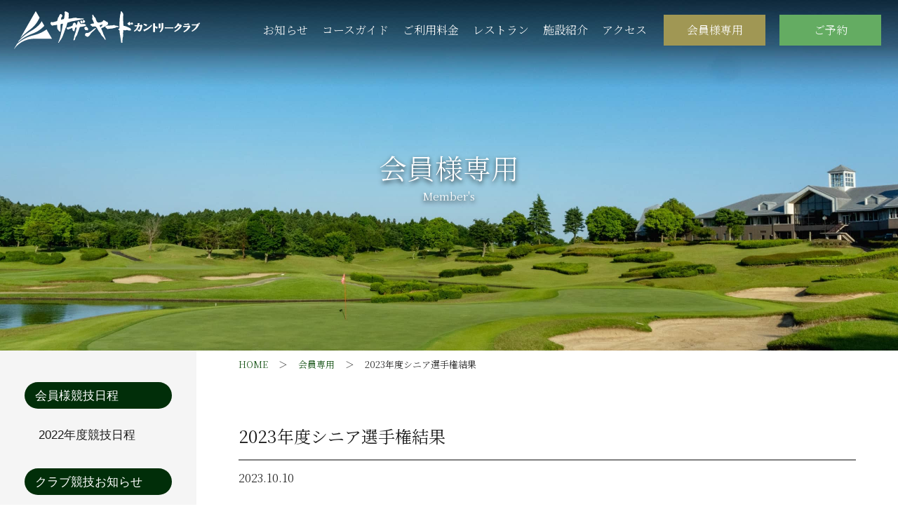

--- FILE ---
content_type: text/html; charset=UTF-8
request_url: https://sycc.co.jp/member/20221114-2/
body_size: 11521
content:
<!DOCTYPE html>
<html lang="ja">
<head>
    <meta charset="UTF-8">
    <meta http-equiv="X-UA-Compatible" content="IE=edge">
    <meta name="viewport" content="width=device-width, initial-scale=1.0">
    <meta name="format-detection" content="telephone=no">
    <link rel="canonical" href="https://sycc.co.jp/">
    <link rel="preconnect" href="https://fonts.googleapis.com">
    <link rel="preconnect" href="https://fonts.gstatic.com" crossorigin>
    <link href="https://fonts.googleapis.com/css2?family=Noto+Serif+JP:wght@300;400;700&display=swap" rel="stylesheet">
    <link rel="stylesheet" href="https://sycc.co.jp/wp-content/themes/SouthernYard/assets/css/sanitize.css">
    <link rel="stylesheet" href="https://sycc.co.jp/wp-content/themes/SouthernYard/assets/css/swiper-bundle.min.css">
    <link rel="stylesheet" href="https://sycc.co.jp/wp-content/themes/SouthernYard/assets/css/style.css?v=20260127181642">

    <meta name='robots' content='index, follow, max-image-preview:large, max-snippet:-1, max-video-preview:-1' />

	<!-- This site is optimized with the Yoast SEO plugin v26.6 - https://yoast.com/wordpress/plugins/seo/ -->
	<title>2023年度シニア選手権結果 - サザンヤードカントリークラブ｜オフィシャルサイト</title>
	<link rel="canonical" href="https://sycc.co.jp/member/20221114-2/" />
	<meta property="og:locale" content="ja_JP" />
	<meta property="og:type" content="article" />
	<meta property="og:title" content="2023年度シニア選手権結果 - サザンヤードカントリークラブ｜オフィシャルサイト" />
	<meta property="og:description" content="2023年度シニア選手権優勝は　小谷松　政紀　様です。 &nbsp; 競技者名 １０月１日 １０月０８日 TOTAL 優勝 小谷松　政紀 OUT 37　IN 42　79 OUT 40　IN 39　79 158 準優勝 髙 [&hellip;]" />
	<meta property="og:url" content="https://sycc.co.jp/member/20221114-2/" />
	<meta property="og:site_name" content="サザンヤードカントリークラブ｜オフィシャルサイト" />
	<meta property="og:image" content="https://sycc.co.jp/wp-content/uploads/2023/10/DSC_0002-002-225x300.jpg" />
	<meta name="twitter:card" content="summary_large_image" />
	<meta name="twitter:label1" content="推定読み取り時間" />
	<meta name="twitter:data1" content="1分" />
	<script type="application/ld+json" class="yoast-schema-graph">{"@context":"https://schema.org","@graph":[{"@type":"WebPage","@id":"https://sycc.co.jp/member/20221114-2/","url":"https://sycc.co.jp/member/20221114-2/","name":"2023年度シニア選手権結果 - サザンヤードカントリークラブ｜オフィシャルサイト","isPartOf":{"@id":"https://sycc.co.jp/#website"},"primaryImageOfPage":{"@id":"https://sycc.co.jp/member/20221114-2/#primaryimage"},"image":{"@id":"https://sycc.co.jp/member/20221114-2/#primaryimage"},"thumbnailUrl":"https://sycc.co.jp/wp-content/uploads/2023/10/DSC_0002-002-225x300.jpg","datePublished":"2023-10-10T00:40:58+00:00","breadcrumb":{"@id":"https://sycc.co.jp/member/20221114-2/#breadcrumb"},"inLanguage":"ja","potentialAction":[{"@type":"ReadAction","target":["https://sycc.co.jp/member/20221114-2/"]}]},{"@type":"ImageObject","inLanguage":"ja","@id":"https://sycc.co.jp/member/20221114-2/#primaryimage","url":"https://sycc.co.jp/wp-content/uploads/2023/10/DSC_0002-002-scaled.jpg","contentUrl":"https://sycc.co.jp/wp-content/uploads/2023/10/DSC_0002-002-scaled.jpg","width":1920,"height":2560},{"@type":"BreadcrumbList","@id":"https://sycc.co.jp/member/20221114-2/#breadcrumb","itemListElement":[{"@type":"ListItem","position":1,"name":"ホーム","item":"https://sycc.co.jp/"},{"@type":"ListItem","position":2,"name":"会員様専用","item":"https://sycc.co.jp/member/"},{"@type":"ListItem","position":3,"name":"2023年度シニア選手権結果"}]},{"@type":"WebSite","@id":"https://sycc.co.jp/#website","url":"https://sycc.co.jp/","name":"サザンヤードカントリークラブ｜オフィシャルサイト","description":"常磐自動車道・水戸ＩＣから10分、水の魔術師、小林光昭氏による戦略性に富んだ18ホール","publisher":{"@id":"https://sycc.co.jp/#organization"},"potentialAction":[{"@type":"SearchAction","target":{"@type":"EntryPoint","urlTemplate":"https://sycc.co.jp/?s={search_term_string}"},"query-input":{"@type":"PropertyValueSpecification","valueRequired":true,"valueName":"search_term_string"}}],"inLanguage":"ja"},{"@type":"Organization","@id":"https://sycc.co.jp/#organization","name":"サザンヤードカントリークラブ｜オフィシャルサイト","url":"https://sycc.co.jp/","logo":{"@type":"ImageObject","inLanguage":"ja","@id":"https://sycc.co.jp/#/schema/logo/image/","url":"https://sycc.co.jp/wp-content/uploads/2022/08/favicon-1.png","contentUrl":"https://sycc.co.jp/wp-content/uploads/2022/08/favicon-1.png","width":256,"height":256,"caption":"サザンヤードカントリークラブ｜オフィシャルサイト"},"image":{"@id":"https://sycc.co.jp/#/schema/logo/image/"}}]}</script>
	<!-- / Yoast SEO plugin. -->


<link rel='dns-prefetch' href='//www.googletagmanager.com' />
<link rel="alternate" title="oEmbed (JSON)" type="application/json+oembed" href="https://sycc.co.jp/wp-json/oembed/1.0/embed?url=https%3A%2F%2Fsycc.co.jp%2Fmember%2F20221114-2%2F" />
<link rel="alternate" title="oEmbed (XML)" type="text/xml+oembed" href="https://sycc.co.jp/wp-json/oembed/1.0/embed?url=https%3A%2F%2Fsycc.co.jp%2Fmember%2F20221114-2%2F&#038;format=xml" />
<style id='wp-img-auto-sizes-contain-inline-css' type='text/css'>
img:is([sizes=auto i],[sizes^="auto," i]){contain-intrinsic-size:3000px 1500px}
/*# sourceURL=wp-img-auto-sizes-contain-inline-css */
</style>
<style id='wp-emoji-styles-inline-css' type='text/css'>

	img.wp-smiley, img.emoji {
		display: inline !important;
		border: none !important;
		box-shadow: none !important;
		height: 1em !important;
		width: 1em !important;
		margin: 0 0.07em !important;
		vertical-align: -0.1em !important;
		background: none !important;
		padding: 0 !important;
	}
/*# sourceURL=wp-emoji-styles-inline-css */
</style>
<style id='wp-block-library-inline-css' type='text/css'>
:root{--wp-block-synced-color:#7a00df;--wp-block-synced-color--rgb:122,0,223;--wp-bound-block-color:var(--wp-block-synced-color);--wp-editor-canvas-background:#ddd;--wp-admin-theme-color:#007cba;--wp-admin-theme-color--rgb:0,124,186;--wp-admin-theme-color-darker-10:#006ba1;--wp-admin-theme-color-darker-10--rgb:0,107,160.5;--wp-admin-theme-color-darker-20:#005a87;--wp-admin-theme-color-darker-20--rgb:0,90,135;--wp-admin-border-width-focus:2px}@media (min-resolution:192dpi){:root{--wp-admin-border-width-focus:1.5px}}.wp-element-button{cursor:pointer}:root .has-very-light-gray-background-color{background-color:#eee}:root .has-very-dark-gray-background-color{background-color:#313131}:root .has-very-light-gray-color{color:#eee}:root .has-very-dark-gray-color{color:#313131}:root .has-vivid-green-cyan-to-vivid-cyan-blue-gradient-background{background:linear-gradient(135deg,#00d084,#0693e3)}:root .has-purple-crush-gradient-background{background:linear-gradient(135deg,#34e2e4,#4721fb 50%,#ab1dfe)}:root .has-hazy-dawn-gradient-background{background:linear-gradient(135deg,#faaca8,#dad0ec)}:root .has-subdued-olive-gradient-background{background:linear-gradient(135deg,#fafae1,#67a671)}:root .has-atomic-cream-gradient-background{background:linear-gradient(135deg,#fdd79a,#004a59)}:root .has-nightshade-gradient-background{background:linear-gradient(135deg,#330968,#31cdcf)}:root .has-midnight-gradient-background{background:linear-gradient(135deg,#020381,#2874fc)}:root{--wp--preset--font-size--normal:16px;--wp--preset--font-size--huge:42px}.has-regular-font-size{font-size:1em}.has-larger-font-size{font-size:2.625em}.has-normal-font-size{font-size:var(--wp--preset--font-size--normal)}.has-huge-font-size{font-size:var(--wp--preset--font-size--huge)}.has-text-align-center{text-align:center}.has-text-align-left{text-align:left}.has-text-align-right{text-align:right}.has-fit-text{white-space:nowrap!important}#end-resizable-editor-section{display:none}.aligncenter{clear:both}.items-justified-left{justify-content:flex-start}.items-justified-center{justify-content:center}.items-justified-right{justify-content:flex-end}.items-justified-space-between{justify-content:space-between}.screen-reader-text{border:0;clip-path:inset(50%);height:1px;margin:-1px;overflow:hidden;padding:0;position:absolute;width:1px;word-wrap:normal!important}.screen-reader-text:focus{background-color:#ddd;clip-path:none;color:#444;display:block;font-size:1em;height:auto;left:5px;line-height:normal;padding:15px 23px 14px;text-decoration:none;top:5px;width:auto;z-index:100000}html :where(.has-border-color){border-style:solid}html :where([style*=border-top-color]){border-top-style:solid}html :where([style*=border-right-color]){border-right-style:solid}html :where([style*=border-bottom-color]){border-bottom-style:solid}html :where([style*=border-left-color]){border-left-style:solid}html :where([style*=border-width]){border-style:solid}html :where([style*=border-top-width]){border-top-style:solid}html :where([style*=border-right-width]){border-right-style:solid}html :where([style*=border-bottom-width]){border-bottom-style:solid}html :where([style*=border-left-width]){border-left-style:solid}html :where(img[class*=wp-image-]){height:auto;max-width:100%}:where(figure){margin:0 0 1em}html :where(.is-position-sticky){--wp-admin--admin-bar--position-offset:var(--wp-admin--admin-bar--height,0px)}@media screen and (max-width:600px){html :where(.is-position-sticky){--wp-admin--admin-bar--position-offset:0px}}

/*# sourceURL=wp-block-library-inline-css */
</style><style id='global-styles-inline-css' type='text/css'>
:root{--wp--preset--aspect-ratio--square: 1;--wp--preset--aspect-ratio--4-3: 4/3;--wp--preset--aspect-ratio--3-4: 3/4;--wp--preset--aspect-ratio--3-2: 3/2;--wp--preset--aspect-ratio--2-3: 2/3;--wp--preset--aspect-ratio--16-9: 16/9;--wp--preset--aspect-ratio--9-16: 9/16;--wp--preset--color--black: #000000;--wp--preset--color--cyan-bluish-gray: #abb8c3;--wp--preset--color--white: #ffffff;--wp--preset--color--pale-pink: #f78da7;--wp--preset--color--vivid-red: #cf2e2e;--wp--preset--color--luminous-vivid-orange: #ff6900;--wp--preset--color--luminous-vivid-amber: #fcb900;--wp--preset--color--light-green-cyan: #7bdcb5;--wp--preset--color--vivid-green-cyan: #00d084;--wp--preset--color--pale-cyan-blue: #8ed1fc;--wp--preset--color--vivid-cyan-blue: #0693e3;--wp--preset--color--vivid-purple: #9b51e0;--wp--preset--gradient--vivid-cyan-blue-to-vivid-purple: linear-gradient(135deg,rgb(6,147,227) 0%,rgb(155,81,224) 100%);--wp--preset--gradient--light-green-cyan-to-vivid-green-cyan: linear-gradient(135deg,rgb(122,220,180) 0%,rgb(0,208,130) 100%);--wp--preset--gradient--luminous-vivid-amber-to-luminous-vivid-orange: linear-gradient(135deg,rgb(252,185,0) 0%,rgb(255,105,0) 100%);--wp--preset--gradient--luminous-vivid-orange-to-vivid-red: linear-gradient(135deg,rgb(255,105,0) 0%,rgb(207,46,46) 100%);--wp--preset--gradient--very-light-gray-to-cyan-bluish-gray: linear-gradient(135deg,rgb(238,238,238) 0%,rgb(169,184,195) 100%);--wp--preset--gradient--cool-to-warm-spectrum: linear-gradient(135deg,rgb(74,234,220) 0%,rgb(151,120,209) 20%,rgb(207,42,186) 40%,rgb(238,44,130) 60%,rgb(251,105,98) 80%,rgb(254,248,76) 100%);--wp--preset--gradient--blush-light-purple: linear-gradient(135deg,rgb(255,206,236) 0%,rgb(152,150,240) 100%);--wp--preset--gradient--blush-bordeaux: linear-gradient(135deg,rgb(254,205,165) 0%,rgb(254,45,45) 50%,rgb(107,0,62) 100%);--wp--preset--gradient--luminous-dusk: linear-gradient(135deg,rgb(255,203,112) 0%,rgb(199,81,192) 50%,rgb(65,88,208) 100%);--wp--preset--gradient--pale-ocean: linear-gradient(135deg,rgb(255,245,203) 0%,rgb(182,227,212) 50%,rgb(51,167,181) 100%);--wp--preset--gradient--electric-grass: linear-gradient(135deg,rgb(202,248,128) 0%,rgb(113,206,126) 100%);--wp--preset--gradient--midnight: linear-gradient(135deg,rgb(2,3,129) 0%,rgb(40,116,252) 100%);--wp--preset--font-size--small: 13px;--wp--preset--font-size--medium: 20px;--wp--preset--font-size--large: 36px;--wp--preset--font-size--x-large: 42px;--wp--preset--spacing--20: 0.44rem;--wp--preset--spacing--30: 0.67rem;--wp--preset--spacing--40: 1rem;--wp--preset--spacing--50: 1.5rem;--wp--preset--spacing--60: 2.25rem;--wp--preset--spacing--70: 3.38rem;--wp--preset--spacing--80: 5.06rem;--wp--preset--shadow--natural: 6px 6px 9px rgba(0, 0, 0, 0.2);--wp--preset--shadow--deep: 12px 12px 50px rgba(0, 0, 0, 0.4);--wp--preset--shadow--sharp: 6px 6px 0px rgba(0, 0, 0, 0.2);--wp--preset--shadow--outlined: 6px 6px 0px -3px rgb(255, 255, 255), 6px 6px rgb(0, 0, 0);--wp--preset--shadow--crisp: 6px 6px 0px rgb(0, 0, 0);}:where(.is-layout-flex){gap: 0.5em;}:where(.is-layout-grid){gap: 0.5em;}body .is-layout-flex{display: flex;}.is-layout-flex{flex-wrap: wrap;align-items: center;}.is-layout-flex > :is(*, div){margin: 0;}body .is-layout-grid{display: grid;}.is-layout-grid > :is(*, div){margin: 0;}:where(.wp-block-columns.is-layout-flex){gap: 2em;}:where(.wp-block-columns.is-layout-grid){gap: 2em;}:where(.wp-block-post-template.is-layout-flex){gap: 1.25em;}:where(.wp-block-post-template.is-layout-grid){gap: 1.25em;}.has-black-color{color: var(--wp--preset--color--black) !important;}.has-cyan-bluish-gray-color{color: var(--wp--preset--color--cyan-bluish-gray) !important;}.has-white-color{color: var(--wp--preset--color--white) !important;}.has-pale-pink-color{color: var(--wp--preset--color--pale-pink) !important;}.has-vivid-red-color{color: var(--wp--preset--color--vivid-red) !important;}.has-luminous-vivid-orange-color{color: var(--wp--preset--color--luminous-vivid-orange) !important;}.has-luminous-vivid-amber-color{color: var(--wp--preset--color--luminous-vivid-amber) !important;}.has-light-green-cyan-color{color: var(--wp--preset--color--light-green-cyan) !important;}.has-vivid-green-cyan-color{color: var(--wp--preset--color--vivid-green-cyan) !important;}.has-pale-cyan-blue-color{color: var(--wp--preset--color--pale-cyan-blue) !important;}.has-vivid-cyan-blue-color{color: var(--wp--preset--color--vivid-cyan-blue) !important;}.has-vivid-purple-color{color: var(--wp--preset--color--vivid-purple) !important;}.has-black-background-color{background-color: var(--wp--preset--color--black) !important;}.has-cyan-bluish-gray-background-color{background-color: var(--wp--preset--color--cyan-bluish-gray) !important;}.has-white-background-color{background-color: var(--wp--preset--color--white) !important;}.has-pale-pink-background-color{background-color: var(--wp--preset--color--pale-pink) !important;}.has-vivid-red-background-color{background-color: var(--wp--preset--color--vivid-red) !important;}.has-luminous-vivid-orange-background-color{background-color: var(--wp--preset--color--luminous-vivid-orange) !important;}.has-luminous-vivid-amber-background-color{background-color: var(--wp--preset--color--luminous-vivid-amber) !important;}.has-light-green-cyan-background-color{background-color: var(--wp--preset--color--light-green-cyan) !important;}.has-vivid-green-cyan-background-color{background-color: var(--wp--preset--color--vivid-green-cyan) !important;}.has-pale-cyan-blue-background-color{background-color: var(--wp--preset--color--pale-cyan-blue) !important;}.has-vivid-cyan-blue-background-color{background-color: var(--wp--preset--color--vivid-cyan-blue) !important;}.has-vivid-purple-background-color{background-color: var(--wp--preset--color--vivid-purple) !important;}.has-black-border-color{border-color: var(--wp--preset--color--black) !important;}.has-cyan-bluish-gray-border-color{border-color: var(--wp--preset--color--cyan-bluish-gray) !important;}.has-white-border-color{border-color: var(--wp--preset--color--white) !important;}.has-pale-pink-border-color{border-color: var(--wp--preset--color--pale-pink) !important;}.has-vivid-red-border-color{border-color: var(--wp--preset--color--vivid-red) !important;}.has-luminous-vivid-orange-border-color{border-color: var(--wp--preset--color--luminous-vivid-orange) !important;}.has-luminous-vivid-amber-border-color{border-color: var(--wp--preset--color--luminous-vivid-amber) !important;}.has-light-green-cyan-border-color{border-color: var(--wp--preset--color--light-green-cyan) !important;}.has-vivid-green-cyan-border-color{border-color: var(--wp--preset--color--vivid-green-cyan) !important;}.has-pale-cyan-blue-border-color{border-color: var(--wp--preset--color--pale-cyan-blue) !important;}.has-vivid-cyan-blue-border-color{border-color: var(--wp--preset--color--vivid-cyan-blue) !important;}.has-vivid-purple-border-color{border-color: var(--wp--preset--color--vivid-purple) !important;}.has-vivid-cyan-blue-to-vivid-purple-gradient-background{background: var(--wp--preset--gradient--vivid-cyan-blue-to-vivid-purple) !important;}.has-light-green-cyan-to-vivid-green-cyan-gradient-background{background: var(--wp--preset--gradient--light-green-cyan-to-vivid-green-cyan) !important;}.has-luminous-vivid-amber-to-luminous-vivid-orange-gradient-background{background: var(--wp--preset--gradient--luminous-vivid-amber-to-luminous-vivid-orange) !important;}.has-luminous-vivid-orange-to-vivid-red-gradient-background{background: var(--wp--preset--gradient--luminous-vivid-orange-to-vivid-red) !important;}.has-very-light-gray-to-cyan-bluish-gray-gradient-background{background: var(--wp--preset--gradient--very-light-gray-to-cyan-bluish-gray) !important;}.has-cool-to-warm-spectrum-gradient-background{background: var(--wp--preset--gradient--cool-to-warm-spectrum) !important;}.has-blush-light-purple-gradient-background{background: var(--wp--preset--gradient--blush-light-purple) !important;}.has-blush-bordeaux-gradient-background{background: var(--wp--preset--gradient--blush-bordeaux) !important;}.has-luminous-dusk-gradient-background{background: var(--wp--preset--gradient--luminous-dusk) !important;}.has-pale-ocean-gradient-background{background: var(--wp--preset--gradient--pale-ocean) !important;}.has-electric-grass-gradient-background{background: var(--wp--preset--gradient--electric-grass) !important;}.has-midnight-gradient-background{background: var(--wp--preset--gradient--midnight) !important;}.has-small-font-size{font-size: var(--wp--preset--font-size--small) !important;}.has-medium-font-size{font-size: var(--wp--preset--font-size--medium) !important;}.has-large-font-size{font-size: var(--wp--preset--font-size--large) !important;}.has-x-large-font-size{font-size: var(--wp--preset--font-size--x-large) !important;}
/*# sourceURL=global-styles-inline-css */
</style>

<style id='classic-theme-styles-inline-css' type='text/css'>
/*! This file is auto-generated */
.wp-block-button__link{color:#fff;background-color:#32373c;border-radius:9999px;box-shadow:none;text-decoration:none;padding:calc(.667em + 2px) calc(1.333em + 2px);font-size:1.125em}.wp-block-file__button{background:#32373c;color:#fff;text-decoration:none}
/*# sourceURL=/wp-includes/css/classic-themes.min.css */
</style>
<link rel='stylesheet' id='pdfemb-gutenberg-block-backend-js-css' href='https://sycc.co.jp/wp-content/plugins/PDFEmbedder-premium/css/pdfemb-blocks.css?ver=c1cce1580d620bf630ff6f6f5bc40fe1' type='text/css' media='all' />
<link rel='stylesheet' id='fancybox-css' href='https://sycc.co.jp/wp-content/plugins/easy-fancybox/fancybox/1.5.4/jquery.fancybox.min.css?ver=c1cce1580d620bf630ff6f6f5bc40fe1' type='text/css' media='screen' />
<script type="text/javascript" src="https://sycc.co.jp/wp-includes/js/jquery/jquery.min.js?ver=3.7.1" id="jquery-core-js"></script>
<script type="text/javascript" src="https://sycc.co.jp/wp-includes/js/jquery/jquery-migrate.min.js?ver=3.4.1" id="jquery-migrate-js"></script>

<!-- Site Kit によって追加された Google タグ（gtag.js）スニペット -->
<!-- Google アナリティクス スニペット (Site Kit が追加) -->
<script type="text/javascript" src="https://www.googletagmanager.com/gtag/js?id=GT-NM842LQ" id="google_gtagjs-js" async></script>
<script type="text/javascript" id="google_gtagjs-js-after">
/* <![CDATA[ */
window.dataLayer = window.dataLayer || [];function gtag(){dataLayer.push(arguments);}
gtag("set","linker",{"domains":["sycc.co.jp"]});
gtag("js", new Date());
gtag("set", "developer_id.dZTNiMT", true);
gtag("config", "GT-NM842LQ");
//# sourceURL=google_gtagjs-js-after
/* ]]> */
</script>
<link rel="https://api.w.org/" href="https://sycc.co.jp/wp-json/" /><link rel="alternate" title="JSON" type="application/json" href="https://sycc.co.jp/wp-json/wp/v2/member/855" /><link rel="EditURI" type="application/rsd+xml" title="RSD" href="https://sycc.co.jp/xmlrpc.php?rsd" />
<meta name="generator" content="Site Kit by Google 1.168.0" /><link rel="icon" href="https://sycc.co.jp/wp-content/uploads/2022/08/favicon-1-150x150.png" sizes="32x32" />
<link rel="icon" href="https://sycc.co.jp/wp-content/uploads/2022/08/favicon-1.png" sizes="192x192" />
<link rel="apple-touch-icon" href="https://sycc.co.jp/wp-content/uploads/2022/08/favicon-1.png" />
<meta name="msapplication-TileImage" content="https://sycc.co.jp/wp-content/uploads/2022/08/favicon-1.png" />
</head>

<body data-rsssl=1>
    <!-- Begin Header -->
    <header id="header" class="header">
        <div class="header-left">
            <h1 class="header__logo">
                <a href="https://sycc.co.jp/">
                    <img src="https://sycc.co.jp/wp-content/themes/SouthernYard/assets/img/common/logo.svg" alt="サザンヤードカントリークラブ">
                </a>
            </h1>
        </div>
        <div class="header-right">
            <button type="button" id="gnav-toggle" class="global-nav-toggle">
                <div class="global-nav-toggle-inner-container">
                    <span class="global-nav-toggle-inner global-nav-toggle-inner--top"></span>
                    <span class="global-nav-toggle-inner global-nav-toggle-inner--middle"></span>
                    <span class="global-nav-toggle-inner global-nav-toggle-inner--bottom"></span>
                </div>
                <span id="gnav-toggle-label" class="global-nav-toggle-label">MENU</span>
            </button>
            <nav id="gnav" class="global-nav">
                <ul class="global-nav-menu">
                    <li class="global-nav-menu__item">
                        <a href="https://sycc.co.jp/info/">お知らせ</a>
                    </li>
                    <li class="global-nav-menu__item">
                        <a href="https://sycc.co.jp/course/">コースガイド</a>
                    </li>
                    <li class="global-nav-menu__item">
                        <a href="https://sycc.co.jp/fee/">ご利用料金</a>
                    </li>
                    <li class="global-nav-menu__item">
                        <a href="https://sycc.co.jp/restaurant/">レストラン</a>
                    </li>
                    <li class="global-nav-menu__item">
                        <a href="https://sycc.co.jp/facility/">施設紹介</a>
                    </li>
                    <li class="global-nav-menu__item">
                        <a href="https://sycc.co.jp/access/">アクセス</a>
                    </li>
                </ul>
                <ul class="global-nav-btn-list">
                    <li class="global-nav-btn-list__item">
                        <a href="https://sycc.co.jp/member/" class="global-nav-btn global-nav-btn--yellow">会員様専用</a>
                    </li>
                    <li class="global-nav-btn-list__item">
                        <a href="https://www3.golfyoyaku.jp/rsv_sys/sycc/sycc/mcalendar/" target="_blank" class="global-nav-btn global-nav-btn--green">ご予約</a>
                    </li>
                </ul>
            </nav>
        </div>
    </header>
    <!-- End Header -->
<!-- Begin Eyecatch -->
<div id="member_mv__area" class="eyecatch">
    <h2>会員様専用<span>Member's</span></h2>
</div>
<!-- Begin Eyecatch -->

<!-- Begin Main Content -->
<main>
    <div class="member-wrap">

        <div class="member-side">
    <h3>会員様競技日程</h3>
    <ul>
        <li><a href="/member-schedule2022/">2022年度競技日程</a></li>
    </ul>

    <h3>クラブ競技お知らせ</h3>
    <ul>
        <li><a href='https://sycc.co.jp/2025/?post_type=member'>2025年</a></li><li><a href='https://sycc.co.jp/2024/?post_type=member'>2024年</a></li><li><a href='https://sycc.co.jp/2023/?post_type=member'>2023年</a></li><li><a href='https://sycc.co.jp/2022/?post_type=member'>2022年</a></li><li><a href='https://sycc.co.jp/2021/?post_type=member'>2021年</a></li><li><a href='https://sycc.co.jp/2020/?post_type=member'>2020年</a></li><li><a href='https://sycc.co.jp/2019/?post_type=member'>2019年</a></li><li><a href='https://sycc.co.jp/2018/?post_type=member'>2018年</a></li><li><a href='https://sycc.co.jp/2017/?post_type=member'>2017年</a></li><li><a href='https://sycc.co.jp/2016/?post_type=member'>2016年</a></li><li><a href='https://sycc.co.jp/2015/?post_type=member'>2015年</a></li><li><a href='https://sycc.co.jp/2014/?post_type=member'>2014年</a></li>    </ul>

</div>
        <div class="member-main">

            <div class="container">
                <ul class="bread">
                    <li><a href="https://sycc.co.jp/">HOME</a></li>
                    <li><a href="https://sycc.co.jp/member/">会員専用</a></li>
                    <li>2023年度シニア選手権結果</li>
                </ul>
                <h2 class="sing_cont_ttl">2023年度シニア選手権結果</h2>
                <p class="sing_date">2023.10.10</p>
                <div class="sng_cont">
                        <p><span style="font-size: 14pt;color: #000000">2023年度シニア選手権優勝は　<strong>小谷松　政紀</strong>　様です。</span></p>
<p><img fetchpriority="high" decoding="async" class="size-medium wp-image-856 alignleft" src="https://sycc.co.jp/wp-content/uploads/2023/10/DSC_0002-002-225x300.jpg" alt="" width="225" height="300" srcset="https://sycc.co.jp/wp-content/uploads/2023/10/DSC_0002-002-225x300.jpg 225w, https://sycc.co.jp/wp-content/uploads/2023/10/DSC_0002-002-1800x2400.jpg 1800w, https://sycc.co.jp/wp-content/uploads/2023/10/DSC_0002-002-768x1024.jpg 768w, https://sycc.co.jp/wp-content/uploads/2023/10/DSC_0002-002-1152x1536.jpg 1152w, https://sycc.co.jp/wp-content/uploads/2023/10/DSC_0002-002-1536x2048.jpg 1536w, https://sycc.co.jp/wp-content/uploads/2023/10/DSC_0002-002-scaled.jpg 1920w" sizes="(max-width: 225px) 100vw, 225px" /></p>
<p>&nbsp;</p>
<table style="width: 100%;border-collapse: collapse;height: 112px" border="黒">
<tbody>
<tr style="height: 28px">
<td style="width: 20%;text-align: center;height: 28px"></td>
<td style="width: 20%;text-align: center;height: 28px"><span style="font-family: arial, helvetica, sans-serif;font-size: 14pt">競技者名</span></td>
<td style="width: 20%;text-align: center;height: 28px"><span style="font-family: arial, helvetica, sans-serif;font-size: 14pt">１０月１日</span></td>
<td style="width: 20%;text-align: center;height: 28px"><span style="font-family: arial, helvetica, sans-serif;font-size: 14pt">１０月０８日</span></td>
<td style="width: 20%;text-align: center;height: 28px"><span style="font-family: arial, helvetica, sans-serif;font-size: 14pt">TOTAL</span></td>
</tr>
<tr style="height: 28px">
<td style="width: 20%;text-align: center;height: 28px"><span style="font-family: arial, helvetica, sans-serif;font-size: 14pt">優勝</span></td>
<td style="width: 20%;text-align: center;height: 28px"><span style="font-family: arial, helvetica, sans-serif;font-size: 14pt">小谷松　政紀</span></td>
<td style="width: 20%;text-align: center;height: 28px"><span style="font-family: arial, helvetica, sans-serif;font-size: 14pt">OUT 37　IN 42　79</span></td>
<td style="width: 20%;text-align: center;height: 28px"><span style="font-family: arial, helvetica, sans-serif;font-size: 14pt">OUT 40　IN 39　79</span></td>
<td style="width: 20%;text-align: center;height: 28px"><span style="font-family: arial, helvetica, sans-serif;font-size: 14pt">158</span></td>
</tr>
<tr style="height: 28px">
<td style="width: 20%;text-align: center;height: 28px"><span style="font-family: arial, helvetica, sans-serif;font-size: 14pt">準優勝</span></td>
<td style="width: 20%;text-align: center;height: 28px"><span style="font-family: arial, helvetica, sans-serif;font-size: 14pt">髙橋　勝美</span></td>
<td style="width: 20%;text-align: center;height: 28px"><span style="font-family: arial, helvetica, sans-serif;font-size: 14pt">OUT 40　IN 41　81</span></td>
<td style="width: 20%;text-align: center;height: 28px"><span style="font-family: arial, helvetica, sans-serif;font-size: 14pt">OUT 42　IN 43　85</span></td>
<td style="width: 20%;text-align: center;height: 28px"><span style="font-family: arial, helvetica, sans-serif;font-size: 14pt">166</span></td>
</tr>
<tr style="height: 28px">
<td style="width: 20%;text-align: center;height: 28px"><span style="font-family: arial, helvetica, sans-serif;font-size: 14pt">３位</span></td>
<td style="width: 20%;text-align: center;height: 28px"><span style="font-family: arial, helvetica, sans-serif;font-size: 14pt">小澤　夏樹</span></td>
<td style="width: 20%;text-align: center;height: 28px"><span style="font-family: arial, helvetica, sans-serif;font-size: 14pt">OUT 39　IN 42　81</span></td>
<td style="width: 20%;text-align: center;height: 28px"><span style="font-family: arial, helvetica, sans-serif;font-size: 14pt">OUT 48　IN 43　91</span></td>
<td style="width: 20%;text-align: center;height: 28px"><span style="font-family: arial, helvetica, sans-serif;font-size: 14pt">172</span></td>
</tr>
</tbody>
</table>
                </div>
            </div>

        </div>
    </div>
</main>
<!-- End Main Content -->

<!-- Begin LINE-->
<ul class="sns-wrap">
    <li class="line_part">
        <div class="line_part_inner">
            <div class="left">
                <a href="https://lin.ee/mu1azVi" target="_blank">
                    <img src="https://sycc.co.jp/wp-content/themes/SouthernYard/assets/img/common/line-qr.svg" alt="LINE">
                </a>
            </div>
            <div class="right">
                <img src="https://sycc.co.jp/wp-content/themes/SouthernYard/assets/img/common/line-ttl.svg" alt="LINE友だち登録">
                <p>LINEから簡単にプレー予約やプラン検索が可能です！<br />友だちにはサザンヤードCCからの最新情報も最速でお届けします。是非ご利用ください。</p>
                <a href="https://lin.ee/mu1azVi" target="_blank">LINE友だち追加</a>
            </div>
        </div>
    </li>
    <li class="insta_part">
        <div class="insta_part_inner">
            <a href="https://www.instagram.com/sycc_official?utm_source=qr" target="_blank">
                <img src="https://sycc.co.jp/wp-content/themes/SouthernYard/assets/img/common/insta_pc.png" alt="インスタグラム" class="pc-view">
                <img src="https://sycc.co.jp/wp-content/themes/SouthernYard/assets/img/common/insta_sp.png" alt="インスタグラム" class="sp-view">
            </a>
        </div>
    </li>
</ul>

<!--<section class="youtube-sec">
    <div class="banner_part_inner">
        <div class="left">
            <img src="https://sycc.co.jp/wp-content/themes/SouthernYard/assets/img/common/youtube-ttl.svg" alt="LINE">
            <p>サザンヤードCCが舞台になったテレビ番組をご紹介。</p>
        </div>
        <div class="right">
            <div class="link_box">
                <p class="yt_ttl">
                    <a href="https://www.youtube.com/watch?v=lJbGOKhbOlQ" target="_blank">BSテレ東「ゴルフ侍」</a>
                </p>
                <p class="yt_com">ゴルフ侍、見参！ 2022年7月10日 220710 特別編　女性対決第１０弾　藤井かすみ連勝への刺客現る</p>

                <p class="yt_ttl">
                    <a href="https://www.youtube.com/watch?v=rnaR1Wj5_ME" target="_blank">BSフジ「激芯ゴルフ」</a>
                </p>
                <p class="yt_com">激芯ゴルフ #73　傾斜地・25ヤードアプローチ徹底特訓</p>
            </div>
        </div>
    </div>
</section>-->
<!-- End LINE-->
<!-- Begin Reserve-->
<section class="reserve-sec">
        <div class="reserve-sec-inner">
            <p class="reserve-sec-text">ご予約はこちら</p>
            <a href="tel:0292886000" class="reserve-sec-tel">029-288-6000</a>
            <div class="reserve-sec-time"><span class="reserve-sec-time-label">受付時間</span>9:00〜17:00</div>
            <a href="https://www3.golfyoyaku.jp/rsv_sys/sycc/sycc/mcalendar/" target="_blank" class="reserve-sec-btn">オンライン予約</a>
            <a href="/contact/" class="reserve-sec-btn">各種お問い合せ</a>
        </div>
    </section>
    <!-- End Reserve-->

    <!-- Begin Map-->
    <section class="map-sec">
        <iframe src="https://www.google.com/maps/embed?pb=!1m18!1m12!1m3!1d20568.40383726463!2d140.34967317834045!3d36.444964224858026!2m3!1f0!2f0!3f0!3m2!1i1024!2i768!4f13.1!3m3!1m2!1s0x60218aca0d2e9a55%3A0x39b9fc439d87264a!2z44K144K244Oz44Ok44O844OJ44Kr44Oz44OI44Oq44O844Kv44Op44OW!5e0!3m2!1sja!2sjp!4v1657284698853!5m2!1sja!2sjp" width="600" height="450" style="border:0;" allowfullscreen="" loading="lazy" referrerpolicy="no-referrer-when-downgrade"></iframe>
    </section>
    <!-- End Map-->

    <!-- Begin Footer-->
    <footer class="footer">
        <div class="container footer-inner">
            <div class="footer-left">
                <div class="footer__logo">
                    <a href="https://sycc.co.jp/wp-content/themes/SouthernYard/">
                        <img src="https://sycc.co.jp/wp-content/themes/SouthernYard/assets/img/common/logo.svg" alt="サザンヤードカントリークラブ">
                    </a>
                </div>
                <div class="footer-address">
                    <span class="footer-address__zipcode">〒311-4314</span><span>茨城県東茨城郡城里町下古内776</span>
                </div>
                <div class="footer-tel"><a class="tel:0292886000">TEL:029-288-6000</a> FAX:029-288-5889</div>
                <a href="/contact/" class="footer-contact">
                    <span class="footer-contact__label">お問い合わせ</span>
                </a>
            </div>
            <div class="footer-right">
                <ul class="footer-menu">
                    <li class="footer-menu__item">
                        <a href="https://sycc.co.jp/info/">お知らせ</a>
                    </li>
                    <li class="footer-menu__item">
                        <a href="https://sycc.co.jp/course/">コースガイド</a>
                    </li>
                    <li class="footer-menu__item">
                        <a href="https://sycc.co.jp/fee/">ご利用料金</a>
                    </li>
                    <li class="footer-menu__item">
                        <a href="https://sycc.co.jp/restaurant/">レストラン</a>
                    </li>
                    <li class="footer-menu__item">
                        <a href="https://sycc.co.jp/facility/">施設紹介</a>
                    </li>
                    <li class="footer-menu__item">
                        <a href="https://sycc.co.jp/access/">アクセス</a>
                    </li>
                    <li class="footer-menu__item">
                        <a href="https://sycc.co.jp/member/">会員様専用</a>
                    </li>
                    <li class="footer-menu__item">
                        <a href="https://www3.golfyoyaku.jp/rsv_sys/sycc/sycc/mcalendar/" target="_blank">オンライン予約</a>
                    </li>
                    <li class="footer-menu__item">
                        <a href="https://sycc.co.jp/about/">会社概要</a>
                    </li>
                    <li class="footer-menu__item">
                        <a href="https://job-gear.net/sycc/" target="_blank">採用情報</a>
                    </li>
                    <li class="footer-menu__item">
                        <a href="https://sycc.co.jp/policy/">個人情報保護方針</a>
                    </li>
                    <li class="footer-menu__item footer-menu__item--weather">
                        <a href="https://weathernews.jp/s/golf/spot/84/" target="_blank" class="footer-menu-link--weather">
                            <img src="https://sycc.co.jp/wp-content/themes/SouthernYard/assets/img/common/weather.jpg" alt="サザンヤードCC 天気予報">
                        </a>
                    </li>
                </ul>
            </div>
        </div>
        <p class="copyright">&copy; 2022 SouthernYard Country Club</p>
    </footer>
    <!-- End Footer-->
    <script src="https://sycc.co.jp/wp-content/themes/SouthernYard/assets/js/swiper-bundle.min.js"></script>
    <script src="https://sycc.co.jp/wp-content/themes/SouthernYard/assets/js/main.js"></script>
<script type="speculationrules">
{"prefetch":[{"source":"document","where":{"and":[{"href_matches":"/*"},{"not":{"href_matches":["/wp-*.php","/wp-admin/*","/wp-content/uploads/*","/wp-content/*","/wp-content/plugins/*","/wp-content/themes/SouthernYard/*","/*\\?(.+)"]}},{"not":{"selector_matches":"a[rel~=\"nofollow\"]"}},{"not":{"selector_matches":".no-prefetch, .no-prefetch a"}}]},"eagerness":"conservative"}]}
</script>
<script type="text/javascript" src="https://sycc.co.jp/wp-content/plugins/easy-fancybox/vendor/purify.min.js?ver=c1cce1580d620bf630ff6f6f5bc40fe1" id="fancybox-purify-js"></script>
<script type="text/javascript" id="jquery-fancybox-js-extra">
/* <![CDATA[ */
var efb_i18n = {"close":"Close","next":"Next","prev":"Previous","startSlideshow":"Start slideshow","toggleSize":"Toggle size"};
//# sourceURL=jquery-fancybox-js-extra
/* ]]> */
</script>
<script type="text/javascript" src="https://sycc.co.jp/wp-content/plugins/easy-fancybox/fancybox/1.5.4/jquery.fancybox.min.js?ver=c1cce1580d620bf630ff6f6f5bc40fe1" id="jquery-fancybox-js"></script>
<script type="text/javascript" id="jquery-fancybox-js-after">
/* <![CDATA[ */
var fb_timeout, fb_opts={'autoScale':true,'showCloseButton':true,'margin':40,'pixelRatio':'false','padding':10,'centerOnScroll':false,'enableEscapeButton':true,'overlayShow':true,'hideOnOverlayClick':true,'overlayColor':'#000','overlayOpacity':0.7,'minVpHeight':320,'disableCoreLightbox':'true','enableBlockControls':'true','fancybox_openBlockControls':'true' };
if(typeof easy_fancybox_handler==='undefined'){
var easy_fancybox_handler=function(){
jQuery([".nolightbox","a.wp-block-file__button","a.pin-it-button","a[href*='pinterest.com\/pin\/create']","a[href*='facebook.com\/share']","a[href*='twitter.com\/share']"].join(',')).addClass('nofancybox');
jQuery('a.fancybox-close').on('click',function(e){e.preventDefault();jQuery.fancybox.close()});
/* IMG */
						var unlinkedImageBlocks=jQuery(".wp-block-image > img:not(.nofancybox,figure.nofancybox>img)");
						unlinkedImageBlocks.wrap(function() {
							var href = jQuery( this ).attr( "src" );
							return "<a href='" + href + "'></a>";
						});
var fb_IMG_select=jQuery('a[href*=".jpg" i]:not(.nofancybox,li.nofancybox>a,figure.nofancybox>a),area[href*=".jpg" i]:not(.nofancybox),a[href*=".jpeg" i]:not(.nofancybox,li.nofancybox>a,figure.nofancybox>a),area[href*=".jpeg" i]:not(.nofancybox),a[href*=".png" i]:not(.nofancybox,li.nofancybox>a,figure.nofancybox>a),area[href*=".png" i]:not(.nofancybox),a[href*=".webp" i]:not(.nofancybox,li.nofancybox>a,figure.nofancybox>a),area[href*=".webp" i]:not(.nofancybox)');
fb_IMG_select.addClass('fancybox image').attr('rel','gallery');
jQuery('a.fancybox,area.fancybox,.fancybox>a').each(function(){jQuery(this).fancybox(jQuery.extend(true,{},fb_opts,{'transition':'elastic','transitionIn':'elastic','easingIn':'easeOutBack','transitionOut':'elastic','easingOut':'easeInBack','opacity':false,'hideOnContentClick':false,'titleShow':true,'titlePosition':'over','titleFromAlt':true,'showNavArrows':true,'enableKeyboardNav':true,'cyclic':true,'mouseWheel':'false'}))});
};};
jQuery(easy_fancybox_handler);jQuery(document).on('post-load',easy_fancybox_handler);

//# sourceURL=jquery-fancybox-js-after
/* ]]> */
</script>
<script type="text/javascript" src="https://sycc.co.jp/wp-content/plugins/easy-fancybox/vendor/jquery.easing.min.js?ver=1.4.1" id="jquery-easing-js"></script>
<script id="wp-emoji-settings" type="application/json">
{"baseUrl":"https://s.w.org/images/core/emoji/17.0.2/72x72/","ext":".png","svgUrl":"https://s.w.org/images/core/emoji/17.0.2/svg/","svgExt":".svg","source":{"concatemoji":"https://sycc.co.jp/wp-includes/js/wp-emoji-release.min.js?ver=c1cce1580d620bf630ff6f6f5bc40fe1"}}
</script>
<script type="module">
/* <![CDATA[ */
/*! This file is auto-generated */
const a=JSON.parse(document.getElementById("wp-emoji-settings").textContent),o=(window._wpemojiSettings=a,"wpEmojiSettingsSupports"),s=["flag","emoji"];function i(e){try{var t={supportTests:e,timestamp:(new Date).valueOf()};sessionStorage.setItem(o,JSON.stringify(t))}catch(e){}}function c(e,t,n){e.clearRect(0,0,e.canvas.width,e.canvas.height),e.fillText(t,0,0);t=new Uint32Array(e.getImageData(0,0,e.canvas.width,e.canvas.height).data);e.clearRect(0,0,e.canvas.width,e.canvas.height),e.fillText(n,0,0);const a=new Uint32Array(e.getImageData(0,0,e.canvas.width,e.canvas.height).data);return t.every((e,t)=>e===a[t])}function p(e,t){e.clearRect(0,0,e.canvas.width,e.canvas.height),e.fillText(t,0,0);var n=e.getImageData(16,16,1,1);for(let e=0;e<n.data.length;e++)if(0!==n.data[e])return!1;return!0}function u(e,t,n,a){switch(t){case"flag":return n(e,"\ud83c\udff3\ufe0f\u200d\u26a7\ufe0f","\ud83c\udff3\ufe0f\u200b\u26a7\ufe0f")?!1:!n(e,"\ud83c\udde8\ud83c\uddf6","\ud83c\udde8\u200b\ud83c\uddf6")&&!n(e,"\ud83c\udff4\udb40\udc67\udb40\udc62\udb40\udc65\udb40\udc6e\udb40\udc67\udb40\udc7f","\ud83c\udff4\u200b\udb40\udc67\u200b\udb40\udc62\u200b\udb40\udc65\u200b\udb40\udc6e\u200b\udb40\udc67\u200b\udb40\udc7f");case"emoji":return!a(e,"\ud83e\u1fac8")}return!1}function f(e,t,n,a){let r;const o=(r="undefined"!=typeof WorkerGlobalScope&&self instanceof WorkerGlobalScope?new OffscreenCanvas(300,150):document.createElement("canvas")).getContext("2d",{willReadFrequently:!0}),s=(o.textBaseline="top",o.font="600 32px Arial",{});return e.forEach(e=>{s[e]=t(o,e,n,a)}),s}function r(e){var t=document.createElement("script");t.src=e,t.defer=!0,document.head.appendChild(t)}a.supports={everything:!0,everythingExceptFlag:!0},new Promise(t=>{let n=function(){try{var e=JSON.parse(sessionStorage.getItem(o));if("object"==typeof e&&"number"==typeof e.timestamp&&(new Date).valueOf()<e.timestamp+604800&&"object"==typeof e.supportTests)return e.supportTests}catch(e){}return null}();if(!n){if("undefined"!=typeof Worker&&"undefined"!=typeof OffscreenCanvas&&"undefined"!=typeof URL&&URL.createObjectURL&&"undefined"!=typeof Blob)try{var e="postMessage("+f.toString()+"("+[JSON.stringify(s),u.toString(),c.toString(),p.toString()].join(",")+"));",a=new Blob([e],{type:"text/javascript"});const r=new Worker(URL.createObjectURL(a),{name:"wpTestEmojiSupports"});return void(r.onmessage=e=>{i(n=e.data),r.terminate(),t(n)})}catch(e){}i(n=f(s,u,c,p))}t(n)}).then(e=>{for(const n in e)a.supports[n]=e[n],a.supports.everything=a.supports.everything&&a.supports[n],"flag"!==n&&(a.supports.everythingExceptFlag=a.supports.everythingExceptFlag&&a.supports[n]);var t;a.supports.everythingExceptFlag=a.supports.everythingExceptFlag&&!a.supports.flag,a.supports.everything||((t=a.source||{}).concatemoji?r(t.concatemoji):t.wpemoji&&t.twemoji&&(r(t.twemoji),r(t.wpemoji)))});
//# sourceURL=https://sycc.co.jp/wp-includes/js/wp-emoji-loader.min.js
/* ]]> */
</script>
</body>

</html>

--- FILE ---
content_type: text/css
request_url: https://sycc.co.jp/wp-content/themes/SouthernYard/assets/css/style.css?v=20260127181642
body_size: 14086
content:
@font-face {
    font-family: "Times New Roman Italic-sb";
    src: url("../fonts/Times New Roman Italic.woff2") format("woff2"),
        url("../fonts/Times New Roman Italic.woff") format("woff");

    font-family: "Times New Roman-sb";
    src: url("../fonts/Times New Roman.woff2") format("woff2"),
        url("../fonts/Times New Roman.woff") format("woff");

    font-display: block;
}

html {
    width: 100%;
    height: 100%;
    color: #1D1D1D;
    font-size: 62.5%;
    font-weight: 300;
    font-family: 'Noto Serif JP', "ヒラギノ明朝 Pro", "Hiragino Mincho Pro", serif;
}

body {
    font-size: 1.6rem;
}

body.is-android {
    font-family: 'Noto Serif JP', "ヒラギノ明朝 Pro", "Hiragino Mincho Pro", serif;
}

@media screen and (max-width: 767px) {
    body {
        font-size: 1.5rem;
    }
}

img {
    width: auto;
    height: auto;
    max-width: 100%;
    max-height: 100%;
}

.wrapper {
    position: relative;
    z-index: 0;
}

.container {
    box-sizing: border-box;
    max-width: 1190px;
    padding: 0 45px;
    margin: 0 auto;
}

p {
    line-height: 1.85
}

@media screen and (max-width: 767px) {
    .container {
        padding: 0 20px;
    }
}

/*===================================================================================*/
/*  共通非表示                                                    */
/*===================================================================================*/
.pc-view {
    display: block
}

.sp-view {
    display: none
}

@media only screen and (max-width: 767px) {
    .pc-view {
        display: none;
    }

    .sp-view {
        display: block;
    }
}

/* ---------------------------------------------
*   Header
--------------------------------------------- */
.header {
    display: flex;
    min-width: 0;
    height: 85px;
    align-items: center;
    position: absolute;
    top: 0;
    left: 0;
    right: 0;
    z-index: 100;
    padding-left: 20px;
    padding-right: 24px;
}

.header.is-fixed {
    position: fixed;
    background-color: #012E09;
    animation: slideIn 0.5s;
}

@keyframes slideIn {
    0% {
        top: -85px;
    }

    100% {
        top: 0;
    }
}

.header-left {
    margin-right: auto;
}

.header__logo {
    margin: 0;
}

.header__logo img {
    display: block;
    max-width: 264.7px;
    min-width: 200px;
    width: 100%;
    height: 54px;
}

@media screen and (max-width: 991px) {
    .header {
        height: 62px;
        position: fixed;
        background-color: #012E09;
    }

    .header.is-fixed {
        animation: none;
    }

    .header__logo {
        margin-left: -10px;
    }

    .header__logo img {
        width: 210.77px;
        min-width: 210.77px;
        height: 43px;
    }
}

/* ---------------------------------------------
*   Global Nav
--------------------------------------------- */
.global-nav {
    display: flex;
    min-width: 0;
    align-items: center;
}

.global-nav-menu,
.global-nav-btn-list {
    font-family: 'Noto Serif JP', "ヒラギノ明朝 Pro", "Hiragino Mincho Pro", serif;
    display: flex;
    min-width: 0;
    margin: 0;
    justify-content: flex-end;
    align-items: center;
}

.global-nav-menu__item {
    align-items: center;
    white-space: nowrap
}

.global-nav-menu__item + .global-nav-menu__item {
    margin-left: 20px;
}

.global-nav-menu__item a {
    color: #fff;
    font-weight: 300;
    text-decoration: none;
}

.global-nav-btn-list {
    margin-left: 24px;
}

.global-nav-btn-list__item + .global-nav-btn-list__item {
    margin-left: 20px;
}

.global-nav-btn {
    color: #fff;
    display: inline-block;
    min-width: 145px;
    font-weight: 300;
    text-align: center;
    text-decoration: none;
    padding: 10px 0;
}

.global-nav-btn--yellow {
    background-color: #A09754;
}

.global-nav-btn--green {
    background-color: #64AC62;
}

.global-nav-toggle {
    display: none;
    background-color: transparent;
    border: none;
    cursor: pointer;
    outline: none;
    padding: 0;
    appearance: none;
    width: 32px;
    height: 42px;
    position: absolute;
    right: 11px;
    top: 12px;
    z-index: 300;
}

.global-nav-toggle-inner-container {
    width: 27px;
    height: 27px;
    position: absolute;
    top: 0;
    left: 2.5px;
}

.global-nav-toggle-inner {
    display: block;
    width: 5px;
    height: 5px;
    border-radius: 2.5px;
    background-color: #fff;
    position: absolute;
    left: 11px;
    transform-origin: center center;
}

.global-nav-toggle-inner::before,
.global-nav-toggle-inner::after {
    content: '';
    display: block;
    width: 5px;
    height: 5px;
    border-radius: 2.5px;
    background-color: #fff;
    position: absolute;
}

.global-nav-toggle-inner::before {
    left: 11px;
}

.global-nav-toggle-inner::after {
    right: 11px;
}

.global-nav-toggle-inner--top {
    top: 0;
}

.global-nav-toggle-inner--middle {
    top: 11px;
}

.global-nav-toggle-inner--bottom {
    bottom: 0;
}

.global-nav-toggle.is-active .global-nav-toggle-inner::before {
    left: 0;
}

.global-nav-toggle.is-active .global-nav-toggle-inner::after {
    right: 0;
}

.global-nav-toggle.is-active .global-nav-toggle-inner--top {
    width: 27px;
    height: 2px;
    transform: rotate(-45deg);
    top: 50%;
    margin-top: -1px;
    left: 0;
}

.global-nav-toggle.is-active .global-nav-toggle-inner--bottom {
    width: 27px;
    height: 2px;
    transform: rotate(45deg);
    bottom: 50%;
    left: 0;
    margin-bottom: -1px;
}

.global-nav-toggle.is-active .global-nav-toggle-inner--middle,
.global-nav-toggle.is-active .global-nav-toggle-inner::before,
.global-nav-toggle.is-active .global-nav-toggle-inner::after {
    display: none;
}

.global-nav-toggle-label {
    color: #fff;
    font-size: 1rem;
    font-weight: 700;
    font-family: "游ゴシック", YuGothic, sans-serif;
    line-height: 1;
    user-select: none;
    position: absolute;
    left: -1em;
    right: -1rem;
    bottom: 0;
    text-align: center;
    white-space: nowrap;
}

@media screen and (max-width: 1260px) {
    .global-nav-menu__item + .global-nav-menu__item {
        margin-left: 15px;
    }

    .global-nav-menu__item a {
        font-size: 1.5rem;
    }

    .global-nav-btn-list {
        margin-left: 20px;
    }

    .global-nav-btn-list__item + .global-nav-btn-list__item {
        margin-left: 20px;
    }

    .global-nav-btn {
        font-size: 1.5rem;
        min-width: 115px;
        padding: 8px 0;
    }
}


@media screen and (max-width: 1260px) {
    .global-nav-menu__item + .global-nav-menu__item {
        margin-left: 15px;
    }

    .global-nav-menu__item a {
        font-size: 1.5rem;
    }

    .global-nav-btn-list {
        margin-left: 20px;
    }

    .global-nav-btn-list__item + .global-nav-btn-list__item {
        margin-left: 20px;
    }

    .global-nav-btn {
        font-size: 1.5rem;
        min-width: 115px;
        padding: 8px 0;
    }
}

@media screen and (max-width: 991px) {
    .global-nav {
        color: #fff;
        display: block;
        height: auto;
        position: fixed;
        top: 0;
        left: 0;
        right: 0;
        bottom: 100%;
        background-color: #012E09;


        text-align: center;
        opacity: 0;
        transition: opacity 0.4s 0s, bottom 0s 0.41s;
    }

    .global-nav.is-active {
        position: fixed;
        opacity: 1;
        bottom: 0;
        transition: opacity 0.4s 0s, bottom 0s 0s;
    }

    .global-nav-menu {
        display: block;
        height: auto;
        padding: 100px 20px 40px;
        position: relative;
        z-index: 10;
    }

    .global-nav-menu__item + .global-nav-menu__item {
        margin-left: 0;
        margin-top: 30px;
    }

    .global-nav-menu__item a {
        font-size: 1.6rem;
    }

    .global-nav-btn-list {
        display: block;
        margin-left: 0;
        padding-bottom: 60px;
    }

    .global-nav-btn-list__item + .global-nav-btn-list__item {
        margin-left: 0;
        margin-top: 20px;
    }

    .global-nav-toggle {
        display: block;
    }
}

@media screen and (max-width: 767px) {
    .global-nav {
        overflow: scroll;
        -webkit-overflow-scrolling: touch;
    }
}

@media screen and (max-width: 359px) {
    .global-nav-menu {
        padding: 70px 20px 20px;
    }

    .global-nav-menu__item + .global-nav-menu__item {
        margin-left: 0;
        margin-top: 15px;
    }

}

/* ---------------------------------------------
*   Footer
--------------------------------------------- */
.footer {
    color: #fff;
    background-color: #0A427B;
    position: relative;
    z-index: 0;
}

.footer-inner {
    display: flex;
    justify-content: space-between;
    padding-top: 65px;
    padding-bottom: 50px;
}

.footer-left {
    margin-right: auto;
}

.footer__logo {
    margin-bottom: 14px;
}

.footer__logo img {
    width: 350px;
    height: 71.41px;
    vertical-align: bottom;
}

.footer-address {
    margin-bottom: 5px;
}

.footer-address__zipcode {
    margin-right: 1em;
}

.footer-tel {
    margin-bottom: 25px;
}

.footer-tel a {
    color: inherit;
    text-decoration: none;
}

.footer-contact {
    color: #233B6C;
    font-weight: bold;
    font-family: "游ゴシック", YuGothic, sans-serif;
    display: inline-block;
    width: 236px;
    background-color: #fff;
    text-decoration: none;
    text-align: center;
    padding: 13px 0 14px;
    border-radius: 7px;
}

.footer-contact__label {
    position: relative;
    z-index: 0;
    padding-left: 38px;
}

.footer-contact__label::before {
    content: '';
    display: block;
    width: 20px;
    height: 16px;
    background-image: url(../img/common/icon_email.svg);
    background-size: contain;
    background-repeat: no-repeat;
    background-position: center center;
    position: absolute;
    top: 50%;
    left: 0;
    margin-top: -7px;
}

.footer-menu {
    display: grid;
    grid-template-rows: repeat(4, calc(1.5em + 15px));
    grid-template-columns: repeat(3, auto);
    grid-auto-flow: column;
    padding: 0;
    margin: 0;
    list-style: none;
}

.footer-menu__item {
    flex: 0 0 auto;
    margin-bottom: 15px;
    margin-left: 50px;
}

.footer-menu__item:nth-child(-n+4) {
    margin-left: 0;
}

.footer-menu__item--weather {
    position: relative;
}

.footer-menu__item a {
    color: #fff;
    font-weight: 500;
    font-family: "游ゴシック", YuGothic, sans-serif;
    text-decoration: none;
}

.footer-menu-link--weather {
    position: absolute;
    top: 0.25em;
    left: 0;
}

.footer-menu-link--weather img {
    width: 145px;
    max-width: none;
}

.copyright {
    font-size: 1.3rem;
    font-weight: 500;
    font-family: "游ゴシック", YuGothic, sans-serif;
    text-align: right;
    margin: 0;
    padding: 0 22px 10px 0;
}

@media screen and (max-width: 991px) {
    .footer-inner {
        display: block;
        padding: 50px 48px 30px;
    }

    .footer-left {
        margin-right: 0;
        margin-bottom: 30px;
    }

    .footer__logo {
        margin-bottom: 18px;
    }

    .footer__logo img {
        width: 280px;
        height: 57.13px;
    }

    .footer-address__zipcode {
        display: block;
        margin-right: 0;
    }

    .footer-contact {
        width: 200px;
        border-radius: 7px;
    }

    .footer-contact__label {
        padding-left: 30px;
    }

    .footer-menu {
        display: block;
    }

    .footer-menu__item {
        margin-left: 0;
        margin-bottom: 10px;
    }

    .footer-menu__item--weather {
        margin-top: 20px;
        margin-bottom: 0;
    }

    .footer-menu__item a {
        font-size: 1.4rem;
    }

    .footer-menu-link--weather {
        position: static;
        top: 0;
    }

    .footer-menu-link--weather img {
        width: 145px;
        max-width: none;
    }

    .copyright {
        font-size: 1.2rem;
        font-weight: 500;
        text-align: right;
        margin: 0;
        padding: 0 20px 10px 0;
    }
}

/* ---------------------------------------------
*   Main Visual
--------------------------------------------- */
.main-visual {
    width: 100%;
    height: 100vh;
    position: relative;
    z-index: 0;
    overflow: hidden;
}

/*.main-visual::before {
  content: '';
  display: block;
  width: 36px;
  height: 36px;
  background-image: url(../img/common/icon_scroll.svg);
  background-size: contain;
  background-repeat: no-repeat;
  background-position: center center;
  margin-left: -18px;
  position: absolute;
  left: 50%;
  bottom: 25px;
  z-index: 30;
}*/

.main-visual__video {
    position: absolute;
    top: 0;
    left: 0;
    right: 0;
    bottom: 0;
    z-index: 0;
    overflow: hidden;
}

.main-visual__video::after {
    content: '';
    display: block;
    position: absolute;
    top: 0;
    bottom: 0;
    right: 0;
    left: 0;
    background-color: transparent;
    background-image: radial-gradient(#212121 23%, transparent 23%), radial-gradient(#212121 23%, transparent 23%);
    background-size: 4px 4px;
    background-position: 0 0, 2px 2px;
}

.main-visual__video video {
    position: absolute;
    top: 50%;
    left: 50%;
    min-width: 100vw;
    min-height: 100vh;
    transform: translate(-50%, -50%);
    z-index: 0;
}

.main-visual__logo {
    display: flex;
    align-items: center;
    justify-content: center;
    position: absolute;
    top: 0;
    bottom: 0;
    left: 0;
    right: 0;
    z-index: 10;
}

.main-visual__logo img {
    width: 568.44px;
    height: 115.97px;
}

.main-visual__banner {
    display: flex;
    align-items: flex-end;
    justify-content: flex-end;
    position: absolute;
    top: 0;
    bottom: 35px;
    left: 0;
    right: 35px;
    z-index: 10;
}

.main-visual__banner img {
    width: 350px;
    height: auto;
}


@media screen and (max-width: 767px) {
    /*.main-visual::before {
    bottom: 30px;
  }*/

    .main-visual__video {
        background-image: url(../img/top/main_visual.jpg);
        background-size: cover;
        background-repeat: no-repeat;
        background-position: center center;
    }

    .main-visual__video video {
        display: none;
    }

    .main-visual__logo img {
        width: 280px;
        height: 57.13px;
    }

    .main-visual__banner {
        display: flex;
        align-items: flex-end;
        justify-content: center;
        position: absolute;
        top: 0;
        bottom: 30px;
        left: 0;
        right: 0;
        z-index: 10;
    }

    .main-visual__banner img {
        width: 280px;
        height: auto;
    }

}


/* ---------------------------------------------
*   Tab Menu
--------------------------------------------- */
.tab-menu-sec {
    background-image: url(../img/top/tab_menu_bg.jpg);
    background-size: 349px 344px;
    background-position: top center;
    background-repeat: repeat;
    padding: 65px 0 90px;
}

.tab-menu {
    display: flex;
    min-width: 0;
    list-style: none;
    padding: 0;
    margin: 0;
}

.tab-menu__item {
    flex: 0 0 160px;
    border-top: 1px solid #918D8D;
    border-left: 1px solid #918D8D;
    border-right: 1px solid #918D8D;
    text-align: center;
    padding: 6px 0;
    background-color: #EAEAEA;
    cursor: pointer;
}

.tab-menu__item.is-active {
    background-color: #fff;
    position: relative;
    z-index: 10;
}

.tab-menu__item + .tab-menu__item {
    margin-left: 10px;
}

.tab-menu-content {
    display: flex;
    min-width: 0;
    background-color: #fff;
    border: 1px solid #918D8D;
    margin-top: -1px;
    position: relative;
    z-index: 0;
    padding: 40px 50px;
}

.tab-menu-content:not(.is-active) {
    display: none;
}

.tab-menu-content-left {
    flex: 0 0 210px;
    align-self: center;
}

.tab-menu-content-right {
    flex: 1 1 auto;
    padding-left: 60px;
    box-sizing: border-box;
    border-left: 1px solid #B5B5B5;
}

.tab-menu-content-title {
    margin: 0 0 90px;
}

.tab-menu-content-title__text--en {
    display: block;
    font-size: 3.5rem;
    font-weight: 400;
    font-family: "Times New Roman Italic-sb", serif;
    line-height: 1;
    margin-bottom: 5px;
}

.tab-menu-content-title__text--ja {
    display: block;
    font-size: 1.4rem;
    font-weight: 500;
    line-height: 1;
}

.tab-menu-content__list-link {
    display: inline-block;
    color: #fff;
    font-weight: 500;
    background-color: #20672C;
    min-width: 148px;
    text-align: center;
    text-decoration: none;
    padding: 8px 0;
    transition: opacity 0.25s;
}

.tab-menu-content__list-link:hover {
    opacity: 0.8;
}

.top-info-list__item + .top-info-list__item {
    background-image: url(../img/top/info_border.svg);
    background-size: 2px 1px;
    background-repeat: repeat-x;
    background-position: top left;
}

.top-info {
    display: flex;
    min-width: 0;
    padding: 20px 0;
}

.top-info__date {
    font-weight: 300;
    width: 7em
}

.top-info__title {
    margin: 0;
    font-size: 1.6rem;
    font-weight: 300;
}

.top-info__title a {
    color: inherit;
    text-decoration: none;
}

@media screen and (max-width: 767px) {
    .tab-menu-sec {
        padding: 40px 0 27px;
    }

    .tab-sec .container {
        padding: 0 15px;
    }

    .tab-menu__item {
        font-size: 1.3rem;
        padding: 9px 0;
        flex: 0 0 calc((100% - 16px) / 3);
    }

    .tab-menu__item + .tab-menu__item {
        margin-left: 8px;
    }

    .tab-menu-content {
        display: block;
        padding: 22px 20px;
    }

    .tab-menu-content-right {
        padding-left: 0;
        border-left: none;
    }

    .tab-menu-content-title {
        margin: 0 0 10px;
    }

    .tab-menu-content-title__text--en {
        font-size: 2.5rem;
    }

    .tab-menu-content__list-link {
        display: block;
        max-width: 142px;
        margin: 0 auto;
    }

    .top-info-list {
        margin-bottom: 10px;
    }

    .top-info {
        display: block;
        padding: 15px 0 15px;
    }

    .top-info__date {
        font-size: 1.2rem;
        margin-right: 0;
        margin-bottom: 4px;
        width: 100%
    }

    .top-info__title {
        font-size: 1.4rem;
    }
}


/* ---------------------------------------------
*   About
--------------------------------------------- */
.about-sec {
    background-image: url(../img/top/about_bg.jpg);
    background-size: cover;
    background-repeat: no-repeat;
    background-position: center center;
    padding: 100px 0;
}

.about-sec-row {
    display: flex;
    min-width: 0;
    align-items: center;
}

.about-sec-video {
    flex: 0 0 50%;
    box-sizing: border-box;
    padding-right: 30px;
}

.about-sec-video img {
    box-shadow: 3px 3px 6px rgba(0, 0, 0, 0.16);
}

.about-sec-text-container {
    color: #fff;
    flex: 0 0 50%;
    box-sizing: border-box;
    padding-left: 30px;
}

.about-sec-copy {
    font-size: 2.6rem;
    font-weight: 400;
    margin: 0;
}

.about-sec-message {
    font-size: 1.7rem;
    font-weight: 500;
    line-height: 1.8;
    margin: 16px 0 20px;
}

.about-sec-link-list {
    display: flex;
    min-width: 0;
    list-style: none;
    margin: 0;
    padding: 0;
}

.about-sec-link-list__item + .about-sec-link-list__item {
    margin-left: 20px;
}

.about-sec-link {
    color: #1D1D1D;
    display: inline-block;
    width: 165px;
    background-color: #fff;
    text-align: center;
    text-decoration: none;
    padding: 7px 0 8px;
    transition: opacity 0.25s;
}

.about-sec-link:hover {
    opacity: 0.8;
}

@media screen and (max-width: 767px) {
    .about-sec {
        padding: 45px 0;
    }

    .about-sec-row {
        display: block;
    }

    .about-sec-video {
        padding: 0;
        margin: 0 0 30px;
    }

    .about-sec-text-container {
        padding: 0;
    }

    .about-sec-copy {
        font-size: 1.7rem;
    }

    .about-sec-message {
        font-size: 1.4rem;
        line-height: 1.75;
        margin: 16px 0 16px;
    }

    .about-sec-link-list {
        display: flex;
        min-width: 0;
        list-style: none;
        margin: 0;
        padding: 0;
    }

    .about-sec-link-list {
        flex-direction: column;
        align-items: center;
    }

    .about-sec-link-list__item + .about-sec-link-list__item {
        margin-left: 0px;
        margin-top: 17px;
    }
}


/* ---------------------------------------------
*   Topic
--------------------------------------------- */
.topic-sec {
    background-image: url(../img/common/white-waves.png);
    background-size: 400px 400px;
    background-position: top center;
    background-repeat: repeat;
    padding: 77px 0 63px;
}

.topic-sec-title {
    display: flex;
    min-width: 0;
    justify-content: space-between;
    align-items: flex-end;
    padding-bottom: 10px;
    margin: 0 0 20px;
    background-image: url(../img/top/topic_border.svg);
    background-size: 4px 2px;
    background-repeat: repeat-x;
    background-position: bottom left;
}

.topic-sec-title__text--en {
    font-size: 3.5rem;
    font-family: "Times New Roman Italic-sb", serif;
    font-weight: normal
}

.topic-sec-title__text--en img {
    height: 24px;
}

.topic-sec-title__text--ja {
    font-size: 1.4rem;
    font-weight: 500;
}

.topic-sec-description {
    font-size: 1.5rem;
    margin: 0 0 40px;
}

.topic-slider .swiper-slide {
    height: auto;
}

.topic-slider .swiper-pagination {
    width: auto;
    position: static;
    text-align: right;
    margin-top: 13px;
    margin-right: -5px;
}

.topic-slider .swiper-pagination .swiper-pagination-bullet {
    width: 10px;
    height: 10px;
    margin: 0 5px;
    background-color: #39774C;
    opacity: 1;
}

.topic-slider .swiper-pagination .swiper-pagination-bullet-active {
    background-color: #9F8D6B;
    opacity: 1;
}

.topic-card {
    background-color: #fff;
    padding: 15px;
    box-sizing: border-box;
    min-height: 100%;
}

.topic-card a {
    text-decoration: none;
    color: #1D1D1D
}

.topic-card__img {
    padding-top: 66.45%;
    background-size: cover;
    background-repeat: no-repeat;
    background-position: center center;
    margin: 0 0 14px;
}

.topic-card__title {
    font-size: 1.6rem;
    font-weight: bold;
    font-family: "游ゴシック", YuGothic, sans-serif;
    margin: 0 0 7px;
}

.topic-card__description {
    font-size: 1.4rem;
    font-feature-settings: "palt";
    font-weight: 500;
    font-family: "游ゴシック", YuGothic, sans-serif;
    line-height: 1.65;
    margin: 0;
}

@media screen and (max-width: 767px) {
    .topic-sec {
        padding: 50px 0 40px;
    }

    .topic-sec-title {
        margin: 0 0 10px;
    }

    .topic-sec-title__text--en {
        font-size: 2.2rem;
    }

    .topic-sec-title__text--en img {
        height: 15px;
    }

    .topic-sec-title__text--ja {
        font-size: 1.3rem;
        font-weight: 500;
    }

    .topic-sec-description {
        font-size: 1.3rem;
        margin: 0 0 14px;
    }

    .topic-slider .swiper-pagination {
        text-align: center;
        margin-top: 13px;
        margin-right: 0;
    }
}


/* ---------------------------------------------
*   Introduction
--------------------------------------------- */
.introduction-sec {
    background-image: url(../img/top/introduction_bg.jpg);
    background-size: 100% auto;
    background-position: top center;
    background-repeat: no-repeat;
    background-color: rgba(150, 150, 125, 0.1);
    padding: 96px 0;
}

.introduction-sec-row {
    display: flex;
    min-width: 0;
    padding: 0 40px;
}

.introduction-sec-col {
    flex: 0 0 50%;
    padding: 0 50px 0 50px;
    box-sizing: border-box;
}

.introduction-sec-col:nth-child(even) {
    padding-top: 100px;
}

.introduction-card a {
    text-decoration: none;
    color: #1D1D1D
}

.introduction-card__img {
    padding-top: 121.951%;
    border-radius: 10px;
    background-size: cover;
    background-position: center center;
    background-repeat: no-repeat;
    margin: 0 0 26px;
}

.introduction-card-title {
    margin: 0 0 11px;
}

.introduction-card-title__text {
    display: block;
    font-weight: 400;
    line-height: 1;
}

.introduction-card-title__text--en {
    font-size: 3.5rem;
    font-family: "Times New Roman Italic-sb", serif;
    font-style: italic;
}

.introduction-card-title__text--en img {
    height: 32px;
}

.introduction-card-title__text--ja {
    font-size: 1.4rem;
    font-weight: 500;
    margin-top: 5px;
}

.introduction-card__description {
    font-size: 1.4rem;
    font-weight: 500;
    line-height: 1.7;
    margin: 0;
}

@media screen and (max-width: 767px) {
    .introduction-sec {
        background-image: url(../img/top/introduction_bg_sp.jpg);
        padding: 70px 0 50px;
    }

    .introduction-sec-row {
        display: block;
        min-width: 0;
        padding: 0;
    }

    .introduction-sec-col {
        padding: 0;
    }

    .introduction-sec-col + .introduction-sec-col {
        margin-top: 30px;
    }

    .introduction-sec-col:nth-child(even) {
        padding-top: 0;
    }

    .introduction-card__img {
        padding-top: 82.089%;
        border-radius: 10px;
        margin: 0 0 15px;
    }

    .introduction-card-title__text--en {
        font-size: 3.2rem;
    }

    .introduction-card-title__text--en img {
        height: 29px;
    }
}

/* ---------------------------------------------
*   LINE
--------------------------------------------- */
ul.sns-wrap {
    display: flex;
    list-style: none;
    margin: 0;
    padding: 0;
    font-family: "游ゴシック", YuGothic, sans-serif;
    background: #4aba54;
    align-items: center
}

.sns-wrap li {
    width: 50%
}

.line_part {
    background: #4aba54;
}

.line_part_inner {
    display: flex;
    padding: 25px;
    align-items: center;
    max-width: 720px;
    margin: 0 auto
}

.line_part .right {
    padding-left: 25px
}

.line_part .right a {
    display: none
}

.line_part .right p {
    margin: 15px 0 0 0;
    line-height: 1.7;
}

.line_part .left img {
    max-width: 170px
}

.insta_part {
    background: linear-gradient(to right, #5478f2 0%, #f23f79 60%, orange 100%);
    display: flex
}

.insta_part_inner {
    display: flex;
    padding: 25px;
    align-items: center;
    max-width: 720px;
    margin: 0 auto
}

.insta_part_inner .left {
    width: 30%;
}

.insta_part_inner .right {
    background: #fff;
    width: 70%;
    display: flex;
    padding: 20PX;
    border-radius: 10PX
}


.youtube-sec {
    background: #E2E2E2
}

.banner_part_inner {
    width: 100%;
    max-width: 1600px;
    display: flex;
    padding: 25px 25px 25px 35px;
    align-items: center;
    margin: 0 auto;
    font-family: "游ゴシック", YuGothic, sans-serif;
}

.banner_part_inner .left {
    width: 25%;
    text-align: center
}

.banner_part_inner .left p {
    font-size: 1.5rem;
    line-height: 1.6;
    margin: 15px 0 0
}

.banner_part_inner .right {
    width: 75%;
    padding-left: 35px;
}

.link_box {
    width: 100%;
    height: 140px;
    overflow: auto;
    /*background-color: #fff;
    border: solid 1px #c1c1c1;*/
    background: white;
    padding: 10px 15px;
    border: solid 1px #c1c1c1;
}

.link_box a {
    text-decoration: none;
    font-weight: 600;
    color: #001DBE
}

.yt_ttl {
    margin: 0
}

.yt_com {
    margin: 0px 0 15px;
    font-size: 1.5rem;
    line-height: 1.5
}


@media screen and (max-width: 767px) {

    ul.sns-wrap {
        display: flex;
        flex-flow: column
    }

    .sns-wrap li {
        width: 100%
    }

    .line_part {
        width: 100%;
    }

    .line_part_inner {
        padding: 20px;
    }

    .line_part .right {
        padding-left: 0
    }

    .line_part .right a {
        display: block;
        text-align: center;
        text-decoration: none;
        background: #fff;
        color: #328d3a;
        padding: 9px;
        border-radius: 5px;
        margin-top: 10px;
        font-weight: 600
    }

    .line_part .right img {
        max-height: 25px
    }

    .line_part .right p {
        margin: 10px 0 0 0;
        line-height: 1.7;
    }

    .line_part .left {
        display: none
    }

    .insta_part {
        background: linear-gradient(to right, #5478f2 0%, #f23f79 60%, orange 100%);
        display: flex
    }

    .insta_part_inner {
        display: flex;
        padding: 25px;
        align-items: center;
        max-width: 720px;
        margin: 0 auto
    }

    .insta_part_inner .left {
        width: 30%;
    }

    .insta_part_inner .right {
        background: #fff;
        width: 70%;
        display: flex;
        padding: 20PX;
        border-radius: 10PX
    }

    .banner_part {
        width: 100%;
    }

    .banner_part_inner {
        flex-flow: column;
        padding: 20px;
    }

    .banner_part_inner .left {
        width: 100%
    }

    .banner_part_inner .left img {
        max-height: 45px
    }

    .banner_part_inner .left p {
        font-size: 1.4rem;
        line-height: 1.6;
        margin: 10px 0 10px
    }

    .banner_part_inner .right {
        width: 100%;
        padding-left: 0;
    }

    .link_box {
        height: 130px;
        background-color: #fff;
        border: solid 1px #c1c1c1;
        padding: 10px
    }

    .yt_com {
        margin: 0px 0 8px;
        font-size: 1.3rem;
    }

    .yt_com:last-of-type {
        margin-bottom: 0
    }
}


/* ---------------------------------------------
*   Reserve
--------------------------------------------- */
.reserve-sec {
    position: relative;
    z-index: 0;
}

.reserve-sec::before {
    content: '';
    display: block;
    width: 50%;
    position: absolute;
    top: 0;
    left: 0;
    bottom: 0;
    background-image: url(../img/top/reserve.jpg);
    background-size: cover;
    background-position: center center;
    background-repeat: no-repeat;
}

.reserve-sec-inner {
    color: #fff;
    display: flex;
    flex-direction: column;
    justify-content: center;
    align-items: center;
    height: 460px;
    background-color: #000000;
    margin-left: 50%;
}

.reserve-sec-text {
    font-size: 2.5rem;
    font-weight: 500;
    line-height: 1;
    margin: 0 0 24px;
}

.reserve-sec-tel {
    color: inherit;
    display: inline-block;
    font-size: 4rem;
    font-family: Arial, Helvetica, sans-serif;
    font-weight: 700;
    line-height: 1;
    text-decoration: none;
    position: relative;
    padding-left: 40px;
}

.reserve-sec-tel::before {
    content: '';
    display: block;
    width: 32px;
    height: 32px;
    background-image: url(../img/common/icon_phone.svg);
    background-size: contain;
    background-repeat: no-repeat;
    background-position: center center;
    position: absolute;
    left: 0;
    top: 50%;
    margin-top: -16px;
}

.reserve-sec-time {
    display: flex;
    align-items: center;
    font-size: 1.5rem;
    font-weight: 700;
    font-family: "游ゴシック", YuGothic, sans-serif;
    margin-top: 7px;
}

.reserve-sec-time-label {
    color: #233B6C;
    font-size: 1.1rem;
    padding: 3px 8px 3px;
    border-radius: 10px / 50%;
    background-color: #fff;
    margin-right: 8px;
}

.reserve-sec-btn {
    color: inherit;
    font-size: 1.7rem;
    display: inline-block;
    width: 290px;
    border: 1px solid #fff;
    text-decoration: none;
    text-align: center;
    padding: 12px 0 14px;
    border-radius: 25px / 50%;
    margin-top: 18px;
    transition: background-color 0.25s;
}

.reserve-sec-btn:hover {
    background-color: rgba(255, 255, 255, 0.2);
}

@media screen and (max-width: 767px) {
    .reserve-sec::before {
        width: auto;
        position: static;
        padding-top: 64%;
    }

    .reserve-sec-inner {
        height: auto;
        margin-left: 0;
        padding: 50px 0;
    }

    .reserve-sec-text {
        font-size: 2.2rem;
        margin: 0 0 20px;
    }

    .reserve-sec-tel {
        font-size: 3.5rem;
        padding-left: 36px;
    }

    .reserve-sec-tel::before {
        width: 29px;
        height: 29px;
        margin-top: -14.5px;
    }

    .reserve-sec-btn {
        font-size: 1.5rem;
        width: 270px;
        padding: 11px 0 13px;
        border-radius: 24px / 50%;
    }
}


/* ---------------------------------------------
*   Map
--------------------------------------------- */
.map-sec {
    height: 343px;
}

.map-sec iframe {
    width: 100%;
    height: 100%;
}

@media screen and (max-width: 767px) {
    .map-sec {
        height: 270px;
    }
}


/* ---------------------------------------------
*   Utility
--------------------------------------------- */
@media screen and (max-width: 767px) {
    .hidden-sp {
        display: none !important;
    }
}

@media screen and (min-width: 768px) {
    .hidden-pc {
        display: none !important;
    }
}


/* ---------------------------------------------
*   下階層 MV Eyecatch
--------------------------------------------- */
.eyecatch {
    height: 500px;
    background-size: cover;
    background-repeat: no-repeat;
    background-position: center center;
    display: flex;
    align-items: center;
    justify-content: center;
    background-image: url(../img/eyecatch/eyecatch.jpg);
}

.eyecatch h2 {
    font-weight: 300;
    font-size: 4rem;
    color: #fff;
    margin: 0;
    text-align: center;
    text-shadow: 0px 3px 6px rgba(0, 0, 0, 0.8);
}

.eyecatch h2 span {
    font-size: 1.5rem;
    display: block
}


@media screen and (max-width: 767px) {
    .eyecatch {
        height: 230px;
        background-size: cover;
        background-repeat: no-repeat;
        background-position: center center;
        margin-top: 62px
    }


    .eyecatch h2 {
        font-size: 2.8rem;
        line-height: 1.5
    }

    .eyecatch h2 span {
        font-size: 1.4rem;
    }

}

/* ---------------------------------------------
*   下階層　MVエリア
--------------------------------------------- */
#course_mv__area {
    background-image: url(../img/eyecatch/mv-policy-right.jpg);
}

#info_mv__area {
    background-image: url(../img/eyecatch/mv-info-right.jpg);
}

#member_mv__area {
    background-image: url(../img/eyecatch/mv-member-right.jpg);
}

#restaurant_mv__area {
    background-image: url(../img/eyecatch/mv-restaurant-right.jpg);
}

#fee_mv__area {
    background-image: url(../img/eyecatch/mv-fee-right.jpg);
}

#facility_mv__area {
    background-image: url(../img/eyecatch/mv-facility-right.jpg);
}

#about_mv__area {
    background-image: url(../img/eyecatch/mv-about-right.jpg);
}

#recruit_mv__area {
    background-image: url(../img/eyecatch/mv-recruit-right.jpg);
}

#policy_mv__area {
    background-image: url(../img/eyecatch/mv-course-right.jpg);
}

#access_mv__area {
    background-image: url(../img/eyecatch/mv-access-right.jpg);
}






/* ---------------------------------------------
*   下階層　パンクズ
--------------------------------------------- */

.bread {
    display: flex;
    list-style: none;
    padding-left: 0;
    font-size: 1.3rem;
    margin-top: 0;
    padding-top: 10px
}

.bread li::after {
    content: "＞";
    margin: 0 15px
}

.bread li:last-child::after {
    content: none
}

.bread li a {
    text-decoration: none;
    color: #165315
}

@media screen and (max-width: 767px) {
    .bread {
        font-size: 1.2rem
    }

    .bread li::after {
        margin: 0 10px
    }

}

/* ---------------------------------------------
*   下階層　共通
--------------------------------------------- */

.ud_wrapper {
    padding: 65px 0 80px
}

h3.norm_ttl {
    margin: 0 0 55px;
    font-weight: 400;
    font-size: 2.3rem;
    border-bottom: 2px solid #012E09;
    padding-bottom: 10px;
    display: flex;
    justify-content: space-between;
    align-items: flex-end
}

h3.norm_ttl span {
    font-size: 1.6rem;
    color: #555555
}

#error_404 .error_404 {
    margin: 4em 2em
}

#error_404 .container {
    text-align: center;
    padding-bottom: 3em
}

.col-4-sp-2 {
    display: flex;
    flex-flow: wrap;
    list-style: none;
    padding-left: 0;
    width: calc(100% + 30px)
}

.col-4-sp-2 li {
    width: calc(100% / 4 - 30px);
    margin-right: 30px;
    margin-bottom: 30px
}

.col-4-sp-2 li img {
    display: block;
    margin-bottom: 5px
}

.col-3-sp-2 {
    display: flex;
    flex-flow: wrap;
    list-style: none;
    padding-left: 0;
    width: calc(100% + 30px)
}

.col-3-sp-2 li {
    width: calc(100% / 3 - 30px);
    margin-right: 30px;
    margin-bottom: 30px
}

.col-3-sp-2 li img {
    display: block;
    margin-bottom: 5px
}

.col-2-sp-2 {
    display: flex;
    flex-flow: wrap;
    list-style: none;
    padding-left: 0;
    width: calc(100% + 45px)
}

.col-2-sp-2 li {
    width: calc(100% / 2 - 45px);
    margin-right: 45px;
    margin-bottom: 30px
}



.col-2-sp-2 li img {
    display: block;
    margin-bottom: 5px
}

#error_404 .container a {
    background: #012E09;
    color: #fff;
    text-decoration: none;
    padding: 15px 25px;
    border-radius: 5px;
    font-family: "游ゴシック", YuGothic, sans-serif;
}

@media screen and (max-width: 767px) {
    .ud_wrapper {
        padding: 25px 0 50px
    }

    h3.norm_ttl {
        margin: 0 0 25px;
        font-size: 1.8rem;
        padding-bottom: 10px;
    }

    h3.norm_ttl span {
        display: none
    }

    .col-4-sp-2 {
        width: calc(100% + 15px)
    }

    .col-4-sp-2 li {
        width: calc(100% / 2 - 15px);
        margin-right: 15px;
        margin-bottom: 20px
    }

    .col-4-sp-2 li img {
        display: block;
        margin-bottom: 5px
    }

    .col-3-sp-2 {
        width: calc(100% + 15px)
    }

    .col-3-sp-2 li {
        width: calc(100% / 2 - 15px);
        margin-right: 15px;
        margin-bottom: 20px
    }

    .col-3-sp-2 li img {
        display: block;
        margin-bottom: 5px
    }

    .col-2-sp-2 {
        width: calc(100% + 15px)
    }

    .col-2-sp-2 li {
        width: calc(100% / 2 - 15px);
        margin-right: 15px;
        margin-bottom: 20px
    }

    .col-2-sp-2 li img {
        display: block;
        margin-bottom: 5px
    }

}

/* ---------------------------------------------
*   下階層　お知らせ
--------------------------------------------- */

#info .top-info-list__item:first-of-type .top-info {
    padding-top: 0;
}

#info .top-info__date {
    width: 8em
}


/* ---------------------------------------------
*   ページネーション
--------------------------------------------- */

.pager {
    margin: 30px auto 0
}

.pager .pagination {
    text-align: center;
    font-family: sans-serif
}

.pager .pagination {
    padding: 0;
}

.pager .pagination li {
    display: inline;
    margin: 0 2px;
    padding: 0;
    display: inline-block;
    background: #012E09;
    width: 50px;
    height: 50px;
    text-align: center;
    position: relative;
    border-radius: 50px;
    font-size: 1.5rem;
    line-height: 0
}


.pager .pagination li a {
    vertical-align: middle;
    position: absolute;
    top: 0;
    left: 0;
    width: 100%;
    height: 100%;
    text-align: center;
    display: table;
    color: #fff;
    text-decoration: none;
    -webkit-transition: all 0.3s ease;
    -webkit-transition: all 0.3s ease;
    transition: all 0.3s ease;
}

.pager .pagination li a span {
    display: table-cell;
    vertical-align: middle;
}

.pager .pagination li a:hover,
.pager .pagination li a.active {
    color: #fff;
    background: #3c913a;
    border-radius: 50px;
}

/********* ページネーション  レスポンシブ *********/
@media only screen and (max-width: 767px) {

    .pager {
        margin: 5px auto 0
    }


    .pager .pagination {
        text-align: center;
    }

    .pager .pagination li {
        display: none;
        font-size: 1.4rem;
        background: #064311;
    }

    .pager .pagination li.pre,
    .pager .pagination li.next {
        display: inline-block;
        width: 40%;
        height: 50px;
        text-align: center;
    }

    .pager .pagination li.pre a,
    .pager .pagination li.next a {
        width: 100%;
        text-align: center;
    }

    .pager .pagination li.pre span::after {
        content: "　前の10件へ";
    }

    .pager .pagination li.next span::before {
        content: "次の10件へ　";
    }

    .pager .pagination li a:hover,
    .pager .pagination li a.active {
        color: #fff;
        background: #6f0000;
        border-radius: 50px;
    }
}

/* ---------------------------------------------
*   お知らせ詳細
--------------------------------------------- */
.sing_cont_ttl {
    margin: 0 0 10px;
    border-bottom: 2px solid gray;
    padding-bottom: 15px;
    font-weight: 400;
    font-size: 2.4rem
}

.sing_date {
    margin: 0 0 35px
}

@media only screen and (max-width: 767px) {
    .sing_cont_ttl {
        margin: 0 0 7px;
        padding-bottom: 7px;
        font-size: 1.8rem
    }

    .sing_date {
        margin: 0 0 20px;
        font-size: 1.4rem
    }
}

/* ---------------------------------------------
*   投稿フォーマット共通
--------------------------------------------- */

.sng_cont p {
    font-size: 1.6rem;
    line-height: 2;
    margin-bottom: 1em;
    margin-top: 0
}

.sng_cont p:first-of-type {
    margin-top: 0
}

.sng_cont p:last-of-type {
    margin-bottom: 0
}

.sng_cont h1 {
    font-size: 3.6rem;
    font-weight: 600;
    margin: 15px 0
}

.sng_cont h2 {
    font-size: 3.2rem;
    font-weight: 600;
    margin: 15px 0
}

.sng_cont h3 {
    font-size: 2.8rem;
    font-weight: 600;
    margin: 15px 0
}

.sng_cont h4 {
    font-size: 2.4rem;
    font-weight: 600;
    margin: 15px 0
}

.sng_cont h5 {
    font-size: 2rem;
    font-weight: 600;
    margin: 15px 0
}

.sng_cont h6 {
    font-size: 1.8rem;
    font-weight: 600;
    margin: 15px 0
}

.sng_cont img {
    margin: 0 0 15px 0;
}

.sng_cont a {
    color: #CF0357
}

.sng_cont a:hover {
    color: #ff8000
}

.sng_cont ol li {
    margin-bottom: 5px
}

strong {
    font-weight: bold
}

/********* 投稿ページ詳細  レスポンシブ *********/
@media only screen and (max-width: 767px) {


    .sng_cont p {
        font-size: 1.5rem;
        line-height: 1.8;
    }

    .sng_cont h1 {
        font-size: 3.2rem;
        margin-bottom: 10px
    }

    .sng_cont h2 {
        font-size: 2.8rem;
        margin-bottom: 10px
    }

    .sng_cont h3 {
        font-size: 2.4rem;
        margin-bottom: 10px
    }

    .sng_cont h4 {
        font-size: 2.0rem;
        margin-bottom: 10px
    }

    .sng_cont h5 {
        font-size: 1.8rem;
        margin-bottom: 10px
    }

    .sng_cont h6 {
        font-size: 1.6rem;
        font-weight: 600;
        margin: 15px 0
    }

    .sng_cont img {
        margin: 15px 0
    }
}

/* ---------------------------------------------
*   投稿フォーマット会員専用
--------------------------------------------- */
.result-box01 {
    display: flex;
    background-color: #f0f0f0;
    padding: 15px;
    margin-top: 35px;
    border: 1px solid #9a9a9a
}

.result-box01 .left {
    width: 180px
}

.result-box01 .left img {
    margin: 0
}

.result-box01 .right {
    width: calc(100% - 180px);
    padding-left: 40px;
    padding-top: 10px
}

@media only screen and (max-width: 767px) {
    .result-box01 {
        flex-flow: column;
        margin-top: 25px;
    }

    .result-box01 .left {
        width: 100%
    }

    .result-box01 .right {
        width: 100%;
        padding-left: 0;
        padding-top: 12px
    }
}

/* ---------------------------------------------
*   会員専用
--------------------------------------------- */

.member-wrap {
    display: flex
}

.member-wrap .member-side {
    background-color: rgb(245, 245, 245);
    width: 280px;
    padding: 45px 35px
}

.member-wrap .member-main {
    width: calc(100% - 280px);
    padding: 0 60px
}

.member-wrap .member-main .container {
    padding: 0 0 80px
}

.member-wrap .member-main .bread {
    margin-bottom: 75px
}

.member-wrap .member-side h3 {
    margin: 35px 0 25px;
    font-size: 1.7rem;
    font-weight: 400;
    font-family: "游ゴシック", YuGothic, sans-serif;
    background-color: #012E09;
    color: #fff;
    border-radius: 50px;
    padding: 7px 20px 6px 15px
}

.member-wrap .member-side h3:first-of-type {
    margin-top: 0
}

.member-wrap .member-side ul {
    list-style: none;
    padding-left: 20px;
    font-family: "游ゴシック", YuGothic, sans-serif;
}

.member-wrap .member-side ul li {
    margin: 10px 0;
    font-size: 1.7rem;
    -webkit-transition: all 0.3s ease;
    -moz-transition: all 0.3s ease;
    -o-transition: all 0.3s ease;
    transition: all 0.3s ease
}

.member-wrap .member-side ul li a {
    text-decoration: none;
    color: #1D1D1D
}

.member-wrap .member-side ul li a:hover {
    color: #21691f;
}

.member-main .top-info-list__item:first-of-type .top-info {
    padding-top: 0;
}

.member-main .top-info__date {
    width: 8em
}

.member-main .top-info-list__item a {
    color: #0039b1
}


@media only screen and (max-width: 991px) {
    .member-wrap {
        display: flex;
        flex-flow: column-reverse;
    }

    .member-wrap .member-side {
        width: 100%;
        padding: 45px 45px
    }

    .member-wrap .member-main {
        width: 100%;
        padding: 0 45px
    }

    .member-wrap .member-main .container {
        padding: 0 0 60px
    }
}

@media only screen and (max-width: 767px) {
    .member-wrap .member-main {
        width: 100%;
        padding: 0 20px
    }

    .member-wrap .member-side {
        padding: 25px 20px
    }

    .member-wrap .member-main .container {
        padding: 0 0 25px
    }

    .member-wrap .member-main .bread {
        margin-bottom: 38px
    }

    .member-wrap .member-side h3 {
        margin: 25px 0 15px;
        font-size: 1.5rem;
        padding: 6px 15px 5px 15px
    }

    .member-wrap .member-side ul {
        padding-left: .5em;
    }

    .member-wrap .member-side ul li {
        margin: 6px 0;
        font-size: 1.5rem;
    }

    .member-main .top-info__date {
        width: 100%
    }

}

/* ---------------------------------------------
*   下階層　レストラン
--------------------------------------------- */

#restaurant-wrap {
    background-image: url(../img/common/white-waves.png);
    background-size: 400px 400px;
    background-position: top center;
    background-repeat: repeat;
}

.rest_sec01 {
    padding: 50px 0;
}

.rest_sec01 p {
    margin-top: 30px
}


#restaurant-wrap .topic-sec-title {
    margin-bottom: 40px;
    margin-top: 50px
}

#restaurant-wrap .topic-sec-title:first-of-type {
    margin-top: 0
}

#restaurant-wrap .col-3-sp-2 li {
    font-size: 1.5rem
}

#restaurant-wrap .col-3-sp-2 li img {
    margin-bottom: 8px
}

.food_menu_list li p {
    margin: 0;
    line-height: 1.6;
    display: flex;
    justify-content: space-between
}

.food_menu_list li p span:before {
    content: "…";
}


.rest_menu_list {
    list-style: none;
    padding-left: 0;
    display: flex;
    flex-flow: wrap;
    width: calc(100% + 40px);
}

.rest_menu_list li {
    width: calc(100% / 3 - 40px);
    display: flex;
    justify-content: space-between;
    margin-right: 40px;
    margin-bottom: .6em;
    white-space: nowrap
}


.rest_menu_list li span::before {
    content: "……";
    margin-right: 1em
}

.rest_menu_list li .dan {
    width: 100%;
    padding-bottom: 0;
    margin-bottom: 0
}

.rest_menu_list .dan-inner {
    display: flex;
    justify-content: space-between;
    margin: 5px 0 0 0
}

.rest_menu_list .dan-inner dt {
    padding-left: 1em
}

.rest_menu_list .dan-inner dd {
    margin: 0;
}

.rest_menu_list .dan-inner dd::before {
    content: "……";
    margin-right: 1em
}

.party_menu_table {
    width: 100%
}

.party_menu_table tr {
    border-bottom: 1px dotted gray
}

.party_menu_table th,
.party_menu_table td {
    padding: 30px 0
}

.party_menu_table th {
    width: 15%;
    padding-left: 15px;
    white-space: nowrap;
    font-weight: 500;
    text-align: left
}

.party_menu_table td {
    line-height: 1.7
}

.party-flex {
display: flex
}

.party-flex h4 {
margin: 0 0 15px
}

.party-flex .party-img {
width: 40%
}

.party-flex .cont {
width: 60%;
padding-left: 30px
}


@media only screen and (max-width: 991px) {
    .rest_menu_list {
        list-style: none;
        padding-left: 0;
        display: flex;
        flex-flow: wrap;

    }

    .rest_menu_list {
        width: calc(100% + 40px);
    }

    .rest_menu_list li {
        width: calc(100% / 2 - 40px);
    }

}

@media only screen and (max-width: 767px) {


    .rest_menu_list {
        width: calc(100% + 20px);
    }

    .rest_menu_list li {
        width: calc(100% / 2 - 20px);
        margin-bottom: .5em;
        font-size: 1.4rem
    }

    .party_menu_table th,
    .party_menu_table td {
        padding: 15px 0;
        display: block;
        width: 100%
    }

    .party_menu_table th {
        width: 100%;
        padding-left: 0;
        padding-bottom: 0;
        font-weight: 600
    }

    .party_menu_table td {
        padding-top: 8px
    }

    .party_menu_table .first th,
    .party_menu_table .first td {
        padding-top: 0
    }

    .party_menu_table td {
        line-height: 1.5
    }

    .food_menu_list li p {
        display: block;
        text-align: center;
        font-size: 1.4rem;
        line-height: 1.4
    }

    .food_menu_list li p span:before {
        content: "";
    }

    .food_menu_list li p span {
        display: block;
        font-size: 1.5rem
    }

.party-flex {
display: block
}

.party-flex .party-img {
width: 100%;
	margin-bottom:15px
}

.party-flex .cont {
width: 100%;
padding-left: 0
}
	
}

/* ---------------------------------------------
*   下階層　施設紹介
--------------------------------------------- */

#facility-wrap {
    background-image: url(../img/common/white-wall.png);
    background-size: 120px 120px;
    background-repeat: repeat;
}

.facility_sec01 .facility_sec01_wrap {
    display: flex;
    margin-bottom: 75px
}

.facility_sec01 .facility_sec01_wrap .left {
    width: 45%
}

.facility_sec01 .facility_sec01_wrap .right {
    width: 55%;
    padding-left: 70px;
    display: flex;
    flex-flow: column;
    justify-content: space-between
}

.h3_norm_ttl {
    font-family: "Times New Roman Italic-sb", serif;
    font-size: 6.0rem;
    font-weight: 500;
    margin: 0 0 25px;
    line-height: 1
}

.facility_sec01 .facility_sec01_wrap .right ul {
    list-style: none;
    padding-left: 0;
    display: flex;
    flex-flow: wrap;
    margin: 0;
    width: calc(100% + 15px)
}

.facility_sec01 .facility_sec01_wrap .right ul li {
    width: calc(100% / 3 - 15px);
    margin: 15px 15px 0 0;
}

.facility_sec_ud_list {
    list-style: none;
    padding-left: 0;
    display: flex;
    flex-flow: wrap;
    margin: 0 0 55px 0;
    width: calc(100% + 30px);
}

.facility_sec_ud_list:last-of-type {
    margin-bottom: 0
}

.facility_sec_ud_list li {
    width: calc(100% / 3 - 30px);
    margin: 25px 30px 0 0;
    font-size: 1.5rem
}

.facility_sec_ud_list li img {
    display: block;
    margin-bottom: 8px
}


.facility_sec02 {
    background: #fff;
    padding: 80px 0
}

.facility_sec02 .facility_sec_ud_list li {
    width: calc(100% / 2 - 30px);
    margin: 25px 30px 0 0;
    font-size: 1.5rem
}

.facility_sec03 .facility_sec_ud_list {
    margin: 0 auto
}

.facility_sec03 .facility_sec_ud_list li {
    width: calc(100% / 2 - 30px);
    margin: 0 30px 0 0;
    font-size: 1.5rem
}

.facility_sec03 {
    background: #F0EFEC;
    padding: 80px 0
}

.facility_sec03 .hotel-mv {
    max-width: 780px;
    margin: 40px auto;
    box-shadow: 3px 3px 6px rgba(0, 0, 0, 0.2);
}

.facility_fee_table {
    border-collapse: collapse;
    width: 100%;
    background-color: #fff;
    border: 1px solid gray;
    font-family: "游ゴシック", YuGothic, sans-serif;
}

.facility_fee_table th,
.facility_fee_table td {
    border: 1px solid gray;
    padding: 10px 15px;
    text-align: center
}

.facility_fee_table th {
    background-color: #eae8de
}

.facility_fee_table th.days {
    background-color: #fffdf4
}

@media only screen and (max-width: 767px) {

    .facility_sec01 .facility_sec01_wrap {
        flex-flow: column-reverse;
        margin-bottom: 30px
    }

    .facility_sec01 .facility_sec01_wrap .left {
        width: 100%
    }

    .facility_sec01 .facility_sec01_wrap .right {
        width: 100%;
        padding-left: 0;
        display: flex;
        margin-bottom: 15px
    }

    .h3_norm_ttl {
        font-size: 4.0rem;
        margin: 0 0 20px;
    }


    .facility_sec01 .facility_sec01_wrap .right ul li {
        width: calc(100% / 3 - 10px);
        margin: 10px 10px 0 0;
    }

    .facility_sec_ud_list {
        list-style: none;
        padding-left: 0;
        display: flex;
        flex-flow: wrap;
        margin: 0 0 55px 0;
        width: calc(100% + 10px);
    }

    .facility_sec_ud_list:last-of-type {
        margin-bottom: 0
    }

    .facility_sec_ud_list li {
        width: calc(100% / 2 - 10px);
        margin: 15px 10px 0 0;
        font-size: 1.3rem
    }

    .facility_sec_ud_list li img {
        margin-bottom: 5px
    }


    .facility_sec02 {
        padding: 40px 0
    }

    .facility_sec02 .facility_sec_ud_list,
    .facility_sec03 .facility_sec_ud_list {
        width: calc(100% + 15px)
    }

    .facility_sec02 .facility_sec_ud_list li {
        width: calc(100% / 2 - 15px);
        margin: 5px 15px 0 0;
    }

    .facility_sec02 .facility_sec_ud_list li:nth-of-type(2n) {
        margin-right: 0
    }

    .facility_sec03 .facility_sec_ud_list {
        margin: 0 auto;
        width: calc(100% + 15px)
    }

    .facility_sec03 .facility_sec_ud_list li {
        width: calc(100% / 2 - 15px);
        margin: 5px 15px 0 0 !important;
        font-size: 1.5rem
    }

    .facility_sec03 {
        padding: 40px 0
    }

    .facility_sec03 .hotel-mv {
        margin: 20px auto 15px;
    }

    .facility_fee_table th,
    .facility_fee_table td {
        padding: 5px;
    }

}

/* ---------------------------------------------
*   下階層　アクセス
--------------------------------------------- */
#access-wrap {
    background-image: url(../img/common/white-wall.png);
    background-size: 120px 120px;
    background-repeat: repeat;
}

.access_table {
    border-collapse: collapse;
    width: 100%;
    background-color: #fff;
}

.access_table th,
.access_table td {
    border: 1px solid gray;
    padding: 15px 15px
}

.access_table th {
    background-color: #174b15;
    color: #fff;
    font-weight: 400
}

#access-wrap iframe {
    height: 680px;
    margin-top: 50px;
    margin-bottom: 30px;
    border: 1px solid #cbcbcb !important;
}

.gr_bar_ttl {
    background-color: #012E09;
    color: #fff;
    font-weight: 500;
    padding: 8px 10px;
    font-size: 1.8rem;
    margin: 35px 0 30px
}

.access_com {
    font-weight: 600;
    font-size: 1.7rem;
    margin: 0;
    line-height: 1.7
}

.access-map {
    border: 1px solid #cbcbcb
}

@media only screen and (max-width: 767px) {

    .access_table th {
        padding: 10px 5px;
    }

    .access_table td {
        padding: 10px;
    }

    #access-wrap iframe {
        height: 300px;
        margin-top: 30px;
        margin-bottom: 10px;
    }

    .gr_bar_ttl {
        padding: 5px 8px 7px;
        font-size: 1.6rem;
        margin: 30px 0 20px
    }

    p.access_com {
        font-size: 1.5rem;
    }
}

/* ---------------------------------------------
*   下階層　コースガイド
--------------------------------------------- */
#course-wrap {
    background-image: url(../img/common/white-wall.png);
    background-size: 120px 120px;
    background-repeat: repeat;
}

.course_top_wrap {
    text-align: center
}

.course_top_wrap h3 {
    font-size: 3.5rem;
    font-family: "Times New Roman Italic-sb", serif;
    font-weight: 500;
    margin: 0 0 30px 0
}

.course_top_wrap p {
    font-size: 1.8rem;
    line-height: 2;
    margin: 0
}

#course-wrap .youtube_link {
    max-width: 780px;
    margin: 45px auto 15px;
    box-shadow: 3px 3px 6px rgba(0, 0, 0, 0.2);

}

.course_yardage {
    background: #fff;
    padding: 80px 0
}

.yard_ill {
    max-width: 550px;
    margin: 40px auto 30px
}

.yard_link {
    list-style: none;
    display: flex;
    justify-content: center;
    margin-bottom: 70px
}

.yard_link li {
    margin: 0 13px;
}

.yard_link li a {
    background-color: #012E09;
    color: #fff;
    text-decoration: none;
    padding: 15px 0;
    width: 220px;
    display: block;
    text-align: center;
    font-size: 1.7rem;
    transition: .3s;
}

.yard_link li a:hover {
    background-color: #0c711e
}

.yard_table {
    border-collapse: collapse;
    width: 100%;
    /*font-family: "游ゴシック", YuGothic, sans-serif;*/
    margin-top: 40px;
    font-family: serif, 'Noto Serif JP';
}

.yard_table th,
.yard_table td {
    padding: 12px 10px;
    text-align: center;
    border: 1px solid gray;
    white-space: nowrap
}

.yard_table th {
    background-color: #dde8dd;
}

.yard_table th.inout {
    width: 10%
}

.yard_table .row_ttl {
    background-color: #f4f4f4;

}

.yard_table .par,
.yard_table .par .row_ttl {
    background-color: #f8f8eb;
}

.yard_table .hdcp,
.yard_table .hdcp .row_ttl {
    background-color: #f0f8eb;
}

.yard_table .blank {
    background-color: #c7c7c7
}

.un_course_galleryWrapper {
    margin: 35px 0;
}

.un_course_list {
    list-style: none;
    padding-left: 0;
    display: flex;
    flex-flow: wrap;
    width: calc(100% + 15px)
}

.un_course_list li {
    width: calc(100% / 6 - 15px);
    margin-right: 15px;
    position: relative;
    margin-bottom: 15px
}

.un_course_gallery_label {
    display: block;
    position: absolute;
    bottom: 0;
    left: 0;
    background-color: rgba(0, 0, 0, 0.6);
    width: 100%;
    font-size: 1.2rem;
    padding: 3px;
    color: #fff;
    text-align: center;
}

@media only screen and (max-width: 767px) {

    .course_top_wrap {
        text-align: left
    }

    .course_top_wrap h3 {
        font-size: 2.6rem;
        text-align: center;
        margin: 0 0 15px 0
    }

    .course_top_wrap p {
        font-size: 1.5rem;
        line-height: 1.8;
    }

    #course-wrap .youtube_link {
        margin: 25px auto 0;
    }

    .course_yardage {
        padding: 40px 0
    }

    .yard_ill {
        max-width: 80%;
        margin: 30px auto 10px
    }

    .yard_link {
        flex-flow: column;
        align-items: center;
        margin-bottom: 0
    }

    .yard_link li {
        margin: 0 0 12px;
    }

    .yard_link li a {
        padding: 12px 0;
        width: 170px;
        font-size: 1.5rem;
    }

    .yard_table {
        margin-top: 20px;
        display: block;
        overflow-x: scroll;
        white-space: nowrap;
        -webkit-overflow-scrolling: touch;

    }

    .yard_table th,
    .yard_table td {
        font-size: 1.4rem;
        padding: 8px 6px;
    }

    .yard_table th.inout {
        width: auto
    }

    .cor_rate {
        margin-top: 5px
    }

    .un_course_galleryWrapper {
        margin: 35px 0;
    }


    .un_course_list {
        list-style: none;
        padding-left: 0;
        display: flex;
        flex-flow: wrap;
        width: calc(100% + 10px);
    }

    .un_course_list li {
        width: calc(100% / 3 - 10px);
        margin-right: 10px;
        position: relative;
        margin-bottom: 10px
    }

    .un_course_gallery_label {
        display: block;
        position: absolute;
        bottom: 0;
        left: 0;
        background-color: rgba(0, 0, 0, 0.6);
        width: 100%;
        font-size: 1.2rem;
        padding: 3px;
        color: #fff;
        text-align: center;
    }
}

/* ---------------------------------------------
*   下階層　コースガイド詳細
--------------------------------------------- */
#hole-wrap {
    background-image: url(../img/common/white-wall.png);
    background-size: 120px 120px;
    background-repeat: repeat;
    padding-bottom: 80px;
}

.hole-pd-wrap {
    padding-left: 20px;
    padding-right: 20px
}

.course_eyecatch {
    height: 60vh;
    /*max-height: 85vh;*/
    background-size: cover;
    background-repeat: no-repeat;
    background-position: center center;
    display: flex;
    align-items: center;
    justify-content: center;
    background-image: url(../img/eyecatch/eyecatch.jpg);
}

#hole-no-1_mv__area {
    background-image: url(../img/course/c01-1.jpg);
}

#hole-no-2_mv__area {
    background-image: url(../img/course/c02-1.jpg);
}

#hole-no-3_mv__area {
    background-image: url(../img/course/c03-1.jpg);
}

#hole-no-4_mv__area {
    background-image: url(../img/course/c04-1.jpg);
}

#hole-no-5_mv__area {
    background-image: url(../img/course/c05-1.jpg);
}

#hole-no-6_mv__area {
    background-image: url(../img/course/c06-1.jpg);
}

#hole-no-7_mv__area {
    background-image: url(../img/course/c07-1.jpg);
}

#hole-no-8_mv__area {
    background-image: url(../img/course/c08-1.jpg);
}

#hole-no-9_mv__area {
    background-image: url(../img/course/c09-1.jpg);
}

#hole-no-10_mv__area {
    background-image: url(../img/course/c10-1.jpg);
}

#hole-no-11_mv__area {
    background-image: url(../img/course/c11-1.jpg);
}

#hole-no-12_mv__area {
    background-image: url(../img/course/c12-1.jpg);
}

#hole-no-13_mv__area {
    background-image: url(../img/course/c13-1.jpg);
}

#hole-no-14_mv__area {
    background-image: url(../img/course/c14-1.jpg);
}

#hole-no-15_mv__area {
    background-image: url(../img/course/c15-1.jpg);
}

#hole-no-16_mv__area {
    background-image: url(../img/course/c16-1.jpg);
}

#hole-no-17_mv__area {
    background-image: url(../img/course/c17-1.jpg);
}

#hole-no-18_mv__area {
    background-image: url(../img/course/c18-1.jpg);
}

#hole-inner {
    background-color: #fff;
    margin-top: -130px;

    box-shadow: 3px 3px 6px rgba(0, 0, 0, 0.16);
    padding: 50px 70px 60px
}

#hole-inner h2 {
    margin: 0;
    font-size: 5.0rem;
    font-weight: 400;
    font-family: "Times New Roman-sb";
    display: flex;
    justify-content: space-between;
    align-items: baseline;
    border-bottom: 2px dotted #012E09;
    color: #313131;
    margin-bottom: 35px
}

#hole-inner h2 span {
    font-size: 3.2rem
}

.hole_img_area {
    display: flex;
    flex-flow: wrap;
    margin: 25px 0 40px
}

.hole_img_area .slide_area {
    width: 60%
}

.hole_img_area .map_area {
    width: 40%;
    padding-left: 45px;
    text-align: center
}

.hole_img_area .map_area img {

    width: 100%
}

.js_thumbSlideThumb {
    margin-top: 10px
}

.hole_yard {
    border-collapse: collapse;
}

.hole_yard th,
.hole_yard td {
    border: 1px solid #707070;
    padding: 6px 10px;
    text-align: center;
    width: calc(100% / 5)
}

.hole_yard th {
    background-color: #ecf0e4;
    font-weight: 400
}

.hole_yard td {
    padding: 12px 10px;
}

@media only screen and (max-width: 767px) {

    #hole-wrap {
        padding-bottom: 40px;
    }

    .hole-pd-wrap {
        padding-left: 15px;
        padding-right: 15px
    }

    .course_eyecatch {
        height: 380px;
        max-height: 85vh;
    }

    #hole-inner {
        background-color: #fff;
        margin-top: -50px;
        padding: 20px 20px 20px
    }

    #hole-inner h2 {
        font-size: 2.4rem;
        margin-bottom: 20px
    }

    #hole-inner h2 span {
        font-size: 1.6rem
    }

    .hole_img_area {
        flex-flow: column;
        margin: 20px 0
    }

    .hole_img_area .slide_area {
        width: 100%
    }

    .hole_img_area .map_area {
        width: 100%;
        padding-left: 0;
        margin-top: 25px
    }

    .hole_img_area .map_area img {
        /*max-width: 350px;
        max-height: 350px;*/
        width: auto;
        height: auto;
    }

    .hole_yard {
        width: 100%
    }

    .hole_yard th,
    .hole_yard td {
        padding: 6px 5px;

    }

    .hole_yard th {
        font-size: 1.3rem
    }

    .hole_yard td {
        padding: 8px 5px;
    }
}





/* コースページネーション */
.hole-pager {
    -js-display: flex;
    display: flex;
    font-size: 1.5rem;
    width: calc(100% + 10px);
    padding-left: 0;
    margin: 45px 0 0 0
}

.hole-pager li {
    list-style-type: none;
    flex: 1;
    margin-right: 10px
}


.hole-pager li a {
    display: flex;
    justify-content: center;
    align-items: center;
}

.hole-pager li {
    display: flex;
    justify-content: center;
    background-color: #77b07b;
}

.hole-pager a {
    flex: 1;
    height: 40px;
    text-decoration: none;
    color: #fff;
}

.hole-pager li:not([class*="active"]) a:hover {
    background-color: rgba(255, 255, 255, .2);
}

.hole-pager li.active a {
    background-color: rgba(255, 255, 255, .65);
    color: #000;
    font-weight: bold;
}


.hole-pager .allow {
    background-color: #5c8b5f;
}

.hole-pager .inout {
    background-color: #3f6242;
}


@media only screen and (max-width: 767px) {

    .hole-pager {
        font-size: 1.5rem;
        margin: 30px 0 0 0
    }

    /* 全てのli要素を消す */
    .hole-pager li {
        position: absolute;
        top: -9999px;
        left: -9999px;
    }

    /* 必要なli要素を消す */
    .hole-pager li.active,
    .hole-pager li:first-of-type,
    .hole-pager li:last-of-type,
    .hole-pager li:nth-of-type(2),
    .hole-pager li:nth-last-of-type(2) {
        position: static;
        top: initial;
        left: initial;
    }
}

/* ---------------------------------------------
*   下階層　ご利用料金
--------------------------------------------- */
#fee-wrap .topic-sec-title {
    margin-bottom: 45px;
}

#fee-wrap .topic-sec-title__text--en {
    font-size: 3.4rem
}

#fee-wrap .topic-sec-title__text--ja {
    font-size: 1.8rem
}

.fee_table {
    border-collapse: collapse;
    width: 100%;
    border: 2px solid #452a1c;
    font-family: "游ゴシック", YuGothic, sans-serif;
}

.fee_table th,
.fee_table td {
    border: 1px solid #452a1c;
    padding: 12px 20px;
    font-weight: normal
}

.fee_table th {
    text-align: center;
    background-color: #e6ebda;
    white-space: nowrap;
    width: 23%
}

#fee-wrap thead th {
    background-color: #452a1c !important;
    color: #fff;
    padding: 14px 0 !important;
    font-weight: 600
}

.fee_table .td-fee {
    /*text-align: center;*/
    background-color: #fcfcef;
}

#fee-wrap .tax {
    font-size: 1.4rem;
}

    .visitor_fee td.td-fee {
        width: 40%
    }

.fee_table .self {
    font-weight: 600;
    color: #009a88
}

.td-other {
    background-color: #fdf1d9 !important
}

#fee-wrap ul {
    padding-left: 0;
    list-style: none
}

#fee-wrap ul li {
    line-height: 1.7
}

.fee_sec02,
.fee_sec03,
.fee_sec04,
.fee_sec05 {
    margin-top: 60px
}

#fee-wrap .facility_fee_table {
    margin-top: 35px;
    border: 2px solid #452a1c;
}

#fee-wrap .facility_fee_table th,
#fee-wrap .facility_fee_table td {
    padding: 12px 20px;
}

#fee-wrap .com {
    margin-bottom: 25px
}

#fee-wrap .room_com {
    font-weight: 600
}

.fee_sec05_table {
    margin-left: 20px
}

.fee_sec05_table th,
.fee_sec05_table td {
    padding-bottom: 6px
}

.fee_sec05_table th {
    white-space: nowrap;
    padding-right: 1em;
    vertical-align: top
}

.dress_code {
    background-color: #e8efe7;
    border: 2px solid #96b492;
    padding: 35px 35px 15px 35px;
    margin-top: 35px;
    text-align: center;
}

.dress_code h4 {
    margin: 0;
    font-weight: 400;
    font-size: 2rem;
    border-bottom: 3px double #012E09;
    display: inline-block;
    padding-bottom: 8px
}

.dress_code h5 {
    text-align: left;
    font-size: 1.7rem;
    font-weight: 400;
    margin: 10px 0 0;
}

.dress_code ul {
    text-align: left;
    margin-left: 1.8em;
    margin: 10px 0 20px 1.8em
}

.dress_code ul li {
    list-style: circle;
    margin: 2px 0
}

@media only screen and (max-width: 767px) {

    #fee-wrap .topic-sec-title {
        margin-bottom: 25px;
    }

    #fee-wrap .topic-sec-title__text--en {
        font-size: 2rem
    }

    #fee-wrap .topic-sec-title__text--ja {
        font-size: 1.4rem
    }

    .fee_table th,
    .fee_table td {
        padding: 8px 6px;
        font-size: 1.4rem
    }

    .fee_table th {
        width: 4em
    }

    #fee-wrap thead th {
        padding: 6px 0 !important;
    }

    .fee_table .td-fee {
        text-align: right;
    }

    #fee-wrap .tax {
        font-size: 1.2rem;
    }

    .visitor_fee td.td-fee {
        width: 30%
    }


    .fee_sec02,
    .fee_sec03,
    .fee_sec04,
    .fee_sec05 {
        margin-top: 35px
    }

    #fee-wrap .facility_fee_table {
        margin-top: 25px;
    }

    #fee-wrap .facility_fee_table th,
    #fee-wrap .facility_fee_table td {
        padding: 8px 6px;
    }

    #fee-wrap .com {
        margin-bottom: 20px
    }

    .fee_sec05_table {
        margin-left: 0
    }

    .fee_sec05_table th,
    .fee_sec05_table td {
        padding-bottom: 2px;
        display: block;
        width: 100%;
        text-align: left
    }

    .fee_sec05_table td {
        padding-left: 1em;
        margin-bottom: 8px
    }

    .fee_sec05_table th {
        padding-right: 0;
    }

    .dress_code {
        padding: 18px 15px 0 15px;
        margin-top: 15px;
    }

    .dress_code h4 {
        font-size: 1.6rem;
        padding-bottom: 5px
    }

    .dress_code h5 {
        font-size: 1.4rem;
        font-weight: 400;
        margin: 10px 0 0;
    }

    .dress_code ul {
        margin: 5px 0 15px 1.5em;
        font-size: 1.4rem
    }

    .dress_code ul li {
        margin: 3px 0
    }
}

/* ---------------------------------------------
*   下階層　会社概要
--------------------------------------------- */
#about-wrap {
    background-image: url(../img/common/white-wall.png);
    background-size: 120px 120px;
    background-repeat: repeat;
}

.about_inner {
    display: flex;
    margin-bottom: 50px
}

.about_inner .left {
    width: 52%;
    background: url(../img/facility/ch-list-01b.jpg);
    background-position: center center;
    background-size: cover
}

.about_inner .left img {
    display: none
}

.about_inner .right {
    width: 48%;
    padding-left: 45px
}

.about_inner .right table {
    border-collapse: collapse;
    line-height: 1.6;
    width: 100%
}

.about_inner .right table tr {
    border-bottom: 1px dotted gray
}

.about_inner .right table th,
.about_inner .right table td {
    text-align: left;
    font-weight: 400;
    padding: 11px 0;
}

.about_inner .right table th {
    white-space: nowrap;
    padding-right: 20px
}

#about-wrap iframe {
    height: 450px
}

@media only screen and (max-width: 991px) {
    .about_inner {
        flex-flow: column;
        margin-bottom: 25px
    }

    .about_inner .left {
        width: 100%;
        background: none;
        margin-bottom: 20px
    }

    .about_inner .left img {
        display: block
    }

    .about_inner .right {
        width: 100%;
        padding-left: 0
    }

    .about_inner .right table {
        border-collapse: collapse;
        line-height: 1.6;
        width: 100%
    }

    .about_inner .right table th,
    .about_inner .right table td {
        display: block;
        width: 100%;
    }

    .about_inner .right table th {
        padding: 10px 0 2px 0;
        font-weight: 600
    }

    .about_inner .right table td {
        padding: 0 0 10px 0
    }

    #about-wrap iframe {
        height: 250px
    }
}


/* ---------------------------------------------
*   下階層　お問合せ
--------------------------------------------- */
#contact-wrap {
    background-image: url(../img/common/white-wall.png);
    background-size: 120px 120px;
    background-repeat: repeat;
}

.form-wrap {
    margin-right: auto;
    margin-left: auto;
    max-width: 940px;
    padding: 0;
    font-size: 1.6rem;
}

.form-wrap .form {
    padding: 0;
    margin: 0;
    border-top: 1px dotted #707070;
}

.ta-c {
    text-align: center;
    margin-bottom: 45px
}

.form__item {
    display: -webkit-box;
    display: -ms-flexbox;
    display: flex;
    -ms-flex-align: baseline;
    padding: 20px 0 20px;
    border-bottom: 1px dotted #707070;
    font-family: "Helvetica", Arial, "Hiragino Kaku Gothic ProN", "Hiragino Sans", Meiryo, sans-serif;
    -webkit-box-align: baseline;
    align-items: baseline;
}

.firefox .form__item {
    -ms-flex-align: start;
    -webkit-box-align: start;
    align-items: flex-start;
}

.form__ttl {
    display: -webkit-box;
    display: -ms-flexbox;
    display: flex;
    -ms-flex-align: center;
    width: 235px;
    -webkit-box-align: center;
    align-items: center;
}

.form__ttl-item {
    margin-right: 12px;
    font-weight: 500;
    font-size: 1.7rem;
}

.form__ttl-cat--red span {
    background-color: #CE0010;
}

.form__ttl-cat--blue span {
    background-color: #4676D3;
}

.form__ttl-cat span {
    display: -webkit-box;
    display: -ms-flexbox;
    display: flex;
    -ms-flex-pack: center;
    -ms-flex-align: center;
    padding: 5px 6px 4px;
    border-radius: 3px;
    color: #fff;
    font-weight: 300;
    font-size: 1.2rem;
    line-height: 1;
    -webkit-box-align: center;
    align-items: center;
    -webkit-box-pack: center;
    justify-content: center;
}

.form__data {
    width: calc(100% - 235px);
}

.form__txt {
    display: block;
    padding: 12px;
    width: 100%;
    border: 1px solid #707070;
    background-color: #fff;
    color: #4A3535;
    font-size: 1.7rem
}

.form__content {
    display: block;
    padding: 10px;
    width: 100%;
    height: 195px;
    border: 1px solid #707070;
    background-color: #fff;
    color: #4A3535;
    font-size: 1.7rem;
}

.form-link {
    display: block;
    margin-top: 20px;
    margin-right: auto;
    margin-left: auto;
    padding: 10px 45px;
    min-width: 200px;
    text-align: center;
    background-color: #0D2350;
    color: #fff;
    font-size: 1.6rem;
    cursor: pointer;
    -webkit-transition: opacity 300ms;
    transition: opacity 300ms;
    -webkit-backface-visibility: hidden;
    backface-visibility: hidden;
    will-change: transform;
    border: none;
    font-weight: 600
}

.form-link:first-of-type {
    margin-top: 40px;
}

.form-link:hover {
    opacity: 0.8;
}

.submit_fin {
    text-align: center;
}

.submit_fin .fin {
    font-weight: bold;
    font-size: 3.2rem;
    color: #1d22a0;
}

@media screen and (max-width: 767px) {

    .ta-c {
        text-align: left;
        margin: 0 0 25px;
        font-size: 1.5rem;
        line-height: 1.6 !important
    }

    .form__item {
        display: block;
        padding: 5px 0 22px;
    }

    .form__ttl {
        width: 100%;
    }

    .form__ttl-item {
        margin: 0 8px 0 0;
        font-size: 1.4rem;
    }

    .form__ttl-cat span {
        padding: 5px 5px 4px;
        font-size: 1.0rem;
    }

    .form__txt {
        padding: 8px;
        font-size: 1.5rem
    }

    .form__data {
        margin-top: 0;
        width: 100%;
    }

    .submit_fin {
        text-align: left;
    }

    .submit_fin .fin {
        text-align: center;
        font-size: 2.5rem;
    }

    .form__content {
        font-size: 1.5rem
    }

    .form-link {
        font-size: 1.5rem;
        margin-top: 25px !important;
        padding: 10px 0;
        min-width: 160px;
    }
}


/* ---------------------------------------------
*   下階層　個人情報保護方針
--------------------------------------------- */
#policy-wrap {
    background-image: url(../img/common/white-wall.png);
    background-size: 120px 120px;
    background-repeat: repeat;
}

#policy-wrap h3 {
    margin-bottom: 45px
}

#policy-wrap h4 {
    border-left: 8px solid #054b12;
    padding: 5px 10px 8px;
    border-bottom: 1px dotted #054b12;
    margin-top: 35px
}

#policy-wrap p {
    text-indent: 1em
}

.policy_contact p {
    text-indent: 0em !important;
    margin: 0;
    line-height: 1.6
}

.policy_contact p.name {
    font-weight: 600;
    font-size: 1.8rem;
    margin: 0 0 5px
}

.policy_contact {
    margin-left: 1em;
}

.policy_contact a {
    text-decoration: none;
    color: #1D1D1D
}

@media only screen and (max-width: 767px) {
    #policy-wrap h3 {
        margin-bottom: 25px
    }

    #policy-wrap h4 {
        border-left: 8px solid #054b12;
        padding: 2px 8px 5px;
        margin-top: 25px
    }

    #policy-wrap p {
        font-size: 1.4rem
    }

    .policy_contact p.name {
        font-size: 1.5rem !important;
        margin: 0 0 5px
    }

    .policy_contact {
        margin-left: 0;
    }
}


/* ---------------------------------------------
*   メンバー専用　競技日程
--------------------------------------------- */

.member_month {
    border-collapse: collapse;
    font-family: "游ゴシック", YuGothic, sans-serif;
}

.member_month th,
.member_month td {
    border: 1px solid gray;
    padding: 6px 15px;
    text-align: center
}

.member_month th {
    background-color: #c1e8be
}

.member_month .tdmonth {
    font-weight: 600;
    background: #fdfff1;
    white-space: nowrap;
    width: 6em
}

.member_month .day {
    text-align: right;
    background: #f8f8f8;
}

.member_month .kyougi {
    text-align: left;
    width: 40%
}

.member_month td:last-of-type {
    width: 30%
}


--- FILE ---
content_type: image/svg+xml
request_url: https://sycc.co.jp/wp-content/themes/SouthernYard/assets/img/common/line-ttl.svg
body_size: 1771
content:
<svg xmlns="http://www.w3.org/2000/svg" width="243.045" height="30.987" viewBox="0 0 243.045 30.987">
  <path id="パス_2540" data-name="パス 2540" d="M2.31-26V0H20.2V-3.564H6.237V-26Zm21.714,0V0h3.927V-26Zm9.438,0V0h3.927V-22.044L49.863,0H55.77V-26H51.876V-3.96L39.336-26Zm26.829,0V0H79.629V-3.564H64.185V-11.55H78.639v-3.465H64.185V-22.44H79.4V-26Zm32.934,14.19A21.475,21.475,0,0,0,97.878-4.29,25.579,25.579,0,0,1,88.8-.33L90.387,2.9A25.9,25.9,0,0,0,100.716-1.98a42.036,42.036,0,0,0,10.3,4.818l1.914-3.531a35.847,35.847,0,0,1-9.4-3.762,21.586,21.586,0,0,0,5.577-8.877V-16.4H93.522c.231-1.287.429-2.673.594-3.927H112.5v-3.333H94.479c.165-2.013.2-3.2.231-4.257H91.179c0,.924,0,1.716-.165,4.257H81.906v3.333h8.778c-.792,5.973-2.508,15.114-9.24,20.493L84.15,2.772c5.973-4.752,8.184-13.629,8.745-16.1H105.4c-.33.924-1.221,3.465-4.752,6.8a16.245,16.245,0,0,1-4.323-6.006ZM122.1-26.7c-.066,1.023-.165,2.277-.4,4.191h-5.049v3.366h4.587a91.453,91.453,0,0,1-1.947,9.306A53.664,53.664,0,0,1,115.83.4l3.531,1.353a117.216,117.216,0,0,0,5.412-20.889h9.174v-3.366H125.3c.264-1.815.4-2.97.528-4.059Zm21.516,8.25c-.66-.033-1.155-.033-1.881-.033a36.282,36.282,0,0,0-12.012,2.013l1.089,3.036a29.37,29.37,0,0,1,9.768-1.452c1.32,0,2.211.033,3.168.066Zm-13.662,7.821a9.319,9.319,0,0,0-2.871,6.138A5.318,5.318,0,0,0,130.515.264c1.419.66,3.135,1.056,8.184,1.056,3.2,0,4.488-.1,5.643-.2l-.2-3.465c-2.508.2-4.092.33-6.765.33-2.277,0-6.864,0-6.864-2.871,0-.5.2-1.881,2.112-3.828Zm11.055-10.989a21.633,21.633,0,0,0-2.112-5.214l-2.541.891a21.981,21.981,0,0,1,1.947,5.313Zm4.323-1.353a19.006,19.006,0,0,0-2.31-5.016l-2.541.924a21.205,21.205,0,0,1,2.112,5.082ZM156.189-26.8a37.358,37.358,0,0,1-.066,4.158h-7.128v3.267h6.831a44.791,44.791,0,0,1-2.376,10.89l3.63.759.429-1.155c2.112-2.409,5.742-3.432,8.877-3.432,3.366,0,5.577,1.683,5.577,4.62,0,4.983-5.61,5.775-12.606,5.775-1.947,0-3.7-.1-4.818-.165l.693,3.4c1.023.033,1.683.1,3.7.1,6.072-.033,8.646-.363,11.319-1.254.759-.264,5.61-2.013,5.61-7.524,0-3.267-1.98-8.316-9.108-8.316A16.35,16.35,0,0,0,158.4-13.5a29.759,29.759,0,0,0,1.122-5.874h16.731v-3.267h-16.4c.165-1.914.2-3.069.231-4.125ZM184.008-13.53v8.811h3.7A18.127,18.127,0,0,1,188.727-.99h-7.458V2.046h29.568V-.99h-7.1a34.059,34.059,0,0,0,1.188-3.729h3.135V-13.53Zm20.724,2.9v3.1H187.308v-3.1Zm-3.5,5.907c-.1.3-.66,2.343-1.254,3.729h-7.623a31.022,31.022,0,0,0-1.089-3.729ZM188.5-15.774h15.048V-17.82a62.266,62.266,0,0,0,6.567,3.927l1.848-3.333a34.99,34.99,0,0,1-4.818-2.244,30.291,30.291,0,0,0,3.7-3.993l-2.772-1.65a41.971,41.971,0,0,1-3.5,4.125c-.066-.033-.891-.561-1.584-1.089a29.711,29.711,0,0,0,3.762-4.125l-2.871-1.716a35.52,35.52,0,0,1-3.2,3.828,12.146,12.146,0,0,1-2.277-2.9H184.008v2.97H191.4a18.961,18.961,0,0,1-3.333,3.036,20.753,20.753,0,0,0-3.861-3l-2.211,2.178a15.314,15.314,0,0,1,3.3,2.673,32.747,32.747,0,0,1-4.686,2.376l1.716,2.871a45.484,45.484,0,0,0,6.171-3.432Zm1.881-2.937a29.112,29.112,0,0,0,5.742-5.973,27.694,27.694,0,0,0,6.138,5.973ZM226.314,1.155a35.226,35.226,0,0,0,6.732-4.983l-1.155-3.036a32.445,32.445,0,0,1-5.478,4.092l-.1-1.155c-1.155.4-2.013.66-4.356,1.254v-7.854h4.62v-3.1h-4.62v-2.838h3.234V-19.6h-8.349a37.067,37.067,0,0,0,3.96-5.247,20.55,20.55,0,0,0,4.62,5.016l2.145-3.135a14.893,14.893,0,0,1-5.181-5.049h-3.6a16.837,16.837,0,0,1-5.775,7.326l1.221,3.465a13.722,13.722,0,0,0,1.65-1.353v2.112h2.97v2.838h-5.181v3.1h5.181V-1.98c-3.267.66-4.356.825-5.511.957l.594,3.6A92.14,92.14,0,0,0,225.72-.3ZM223.707-9.372a29.588,29.588,0,0,1-.561,4.686l2.508.3a30.476,30.476,0,0,0,.825-4.455Zm-9.636.924A27.326,27.326,0,0,1,214.8-2.64l2.838-.429a40.314,40.314,0,0,0-.858-5.676ZM227.3-11.484A29.738,29.738,0,0,1,229.515-7l2.9-1.452a20.882,20.882,0,0,0-2.277-4.29ZM241.56-13.2a22.1,22.1,0,0,1-2.64,4.059l2.442,1.782a19.569,19.569,0,0,0,2.871-4.158Zm-13.5-13.794v2.937h11.121v2.178h-10.56v2.739h10.56v2.31H226.578v2.97h7.491V-1.221c0,.561-.165.792-.924.792h-3.234l.594,3.4h4.059c1.023,0,2.64-.528,2.64-2.97V-5.94a18.592,18.592,0,0,0,6.138,7.755l2.013-3.168A21.008,21.008,0,0,1,237.2-11.22v-2.64h7.524v-2.97h-2.277V-26.994Z" transform="translate(-2.31 28.017)" fill="#fff"/>
</svg>


--- FILE ---
content_type: image/svg+xml
request_url: https://sycc.co.jp/wp-content/themes/SouthernYard/assets/img/common/icon_email.svg
body_size: 99
content:
<svg xmlns="http://www.w3.org/2000/svg" width="20" height="16" viewBox="0 0 20 16"><path d="M22,6a2.006,2.006,0,0,0-2-2H4A2.006,2.006,0,0,0,2,6V18a2.006,2.006,0,0,0,2,2H20a2.006,2.006,0,0,0,2-2V6M20,6l-8,5L4,6H20m0,12H4V8l8,5,8-5Z" transform="translate(-2 -4)" fill="#233b6c"/></svg>

--- FILE ---
content_type: application/javascript
request_url: https://sycc.co.jp/wp-content/themes/SouthernYard/assets/js/main.js
body_size: 1157
content:
window.onload = function() {
  var header = document.getElementById('header');
  var gnav = document.getElementById('gnav');
  var gnavToggle = document.getElementById('gnav-toggle');
  var gnavToggleLabel = document.getElementById('gnav-toggle-label');
  var tabMenuItems = document.getElementsByClassName('tab-menu__item');
  var mainVisual = document.getElementById('main-visual');
  var ua = window.navigator.userAgent.toLowerCase().trim();
  var isAndroid = ua.includes('android');

  var swiper = new Swiper('.topic-slider', {
    speed: 400,
    autoplay: {
      delay: 5000,
    },
    slidesPerView: 1,
    spaceBetween: 40,
    loop: true,
    pagination: {
      el: '.swiper-pagination',
        clickable: true 
    },
    breakpoints: {
      768: {
        slidesPerView: 3,
      }
    }
  });

  if (isAndroid) {
    document.body.classList.add('is-android');
  }

  if (mainVisual) {
    setMVHeight();
    
    window.addEventListener('resize', function () {
      var ua = window.navigator.userAgent;
      if ((ua.indexOf('iPhone') > 0 || ua.indexOf('Android') > 0) && ua.indexOf('Mobile') > 0) {
        return;
      }
      setMVHeight();
    })
  }

  if (header) {
    window.addEventListener('scroll', updateHeaderPosition, false);
  }

  if (gnav && gnavToggle && gnavToggleLabel) {
    gnavToggle.addEventListener('click', toggleGnav, false);
  }

  for (var i = 0; i < tabMenuItems.length; i++) {
    tabMenuItems[i].addEventListener('click', showTabMenuContent, false);
  }

  function updateHeaderPosition() {
    if (window.scrollY > 200 && !header.classList.contains('is-fixed')) {
      header.classList.add('is-fixed');
    } else if (window.scrollY <= 200 && header.classList.contains('is-fixed')) {
      header.classList.remove('is-fixed');
    }
  }

  function setMVHeight() {
    mainVisual.style.height = document.documentElement.clientHeight + 'px';
  }

  function toggleGnav() {
    var currentIsActive = gnav.classList.contains('is-active')
    gnav.classList.toggle('is-active');
    gnavToggle.classList.toggle('is-active');
    gnavToggleLabel.innerText = currentIsActive ? 'MENU' : 'CLOSE'
  }

  function showTabMenuContent(e) {
    var targetContentId = e.currentTarget.dataset.tabContent;
    var contents = document.getElementsByClassName('tab-menu-content');

    for (var i = 0; i < contents.length; i++) {
      if (contents[i].id === targetContentId) {
        contents[i].classList.add('is-active')
      } else {
        contents[i].classList.remove('is-active')
      }
    }

    for (var j = 0; j < tabMenuItems.length; j++) {
      if (tabMenuItems[j].dataset.tabContent === targetContentId) {
        tabMenuItems[j].classList.add('is-active')
      } else {
        tabMenuItems[j].classList.remove('is-active')
      }
    }
  }
}


// サムネイル付きコーススライダー
$(function() {
    //サムネイル
    var sliderThumbnail = new Swiper('.js_thumbSlideThumb', {
        speed: 1000,
        slidesPerView: 3,
        spaceBetween: 8,
        freeMode: true,
        watchSlidesVisibility: true,
        watchSlidesProgress: true,
        breakpoints: {
            768: {
                slidesPerView: 4,
                spaceBetween: 8
            }
        }
    });

    //スライダー（メイン）
    var slider = new Swiper('.js_thumbSlide', {
        speed: 1000,
        navigation: {
            nextEl: '.swiper-button-next',
            prevEl: '.swiper-button-prev',
        },
        thumbs: {
            swiper: sliderThumbnail
        }
    });
});


//ヤード横スクロール
new ScrollHint('.yard_table', {
  suggestiveShadow: true,
  remainingTime: 5000,
  i18n: {
    scrollable: '横スクロール'
  }
});

--- FILE ---
content_type: image/svg+xml
request_url: https://sycc.co.jp/wp-content/themes/SouthernYard/assets/img/common/logo.svg
body_size: 7499
content:
<svg height="54.482" viewBox="0 0 267.046 54.482" width="267.046" xmlns="http://www.w3.org/2000/svg"><g fill="#fff"><path d="m87.619 172.193c0-.5.019-.977-.005-1.455-.024-.454-.107-.9-.137-1.358-.066-.976-.114-1.952-.171-2.927 0-.078-.023-.155-.041-.271a2.778 2.778 0 0 0 -.431 0c-.871.142-1.74.312-2.614.435-.488.069-.987.068-1.482.093a2.347 2.347 0 0 0 -1.029.253 2.172 2.172 0 0 1 -2.151-.167 2.6 2.6 0 0 1 -1.342-1.715 1.869 1.869 0 0 0 -.2-.523 1.45 1.45 0 0 1 .23-1.779c.182-.229.359-.463.61-.789a3.43 3.43 0 0 1 .559.042c.248.054.482.165.728.234a2.444 2.444 0 0 0 1.383.009c.656-.187 1.344-.259 2-.44 1.188-.327 2.364-.7 3.544-1.055a1.865 1.865 0 0 1 .321-.114c.3-1.054.6-2.107.893-3.164.13-.477.217-.966.345-1.443a.827.827 0 0 1 .229-.367 5.192 5.192 0 0 0 1.421-2.384 12.075 12.075 0 0 1 .528-1.348 3.056 3.056 0 0 1 1.726-1.424 1.061 1.061 0 0 1 1.088.444c.223.333.384.708.6 1.041a2.709 2.709 0 0 0 .547.619c.38.306.45.447.251.886a2.425 2.425 0 0 1 -.321.458 16.389 16.389 0 0 0 -1.06 1.355 5.321 5.321 0 0 0 -.576 2.361 8.633 8.633 0 0 0 0 .867c.054.016.134.072.2.057 1.236-.281 2.471-.57 3.706-.857a7.573 7.573 0 0 0 .768-2.8 4.146 4.146 0 0 1 .259-1.78.824.824 0 0 0 .022-.552 1.285 1.285 0 0 1 .138-1.007 3.006 3.006 0 0 0 .155-1.853 7.242 7.242 0 0 0 -.295-1.25 1.014 1.014 0 0 1 .394-1.2c.273-.215.553-.42.9-.679 1.079.493 2.2.955 3.278 1.52a4.7 4.7 0 0 1 1.151 1.045 1.278 1.278 0 0 1 .219.626 6.661 6.661 0 0 1 -.1 2.2 1.454 1.454 0 0 0 .075.687 2.62 2.62 0 0 1 .06 1.307c-.139.927-.249 1.858-.367 2.788a3.544 3.544 0 0 0 0 .4 9.869 9.869 0 0 0 1.165-.007c1.318-.161 2.633-.345 3.947-.535a6.374 6.374 0 0 0 .854-.22 9.5 9.5 0 0 1 3.493-.446 1.029 1.029 0 0 0 .356-.034 1.924 1.924 0 0 1 1.733.21.782.782 0 0 0 .459.079 1.056 1.056 0 0 1 .852.255c.374.345.837.181 1.271.138.506-.051 1.011-.113 1.516-.157a.552.552 0 0 1 .306.072 2.851 2.851 0 0 0 1.852.373 7.132 7.132 0 0 1 .961.046c.669.012 1.338 0 2.006.02.384.011.767.062 1.152.1a1.113 1.113 0 0 1 -.056 1.075 7.454 7.454 0 0 1 -.816.123c-.531.024-1.064.012-1.6.023a2.04 2.04 0 0 0 -.357.057c-1.516.308-3.032.624-4.55.925q-2.937.583-5.878 1.146c-1.394.265-2.8.461-4.183.777-1.069.245-2.109.62-3.158.951-.84.265-1.672.554-2.509.825a.752.752 0 0 0 -.5.616c-.261 1-.553 1.985-.826 2.978-.214.775-.413 1.555-.625 2.331a4.99 4.99 0 0 1 -.607 1.339 9.583 9.583 0 0 0 -.8 1.838c-.576 1.6-1.107 3.221-1.684 4.823-.646 1.791-1.3 3.579-2 5.348a16.076 16.076 0 0 1 -1.317 2.749c-.44.689-.749 1.442-1.2 2.117a2.763 2.763 0 0 1 -.484.577 4.42 4.42 0 0 0 -.9 1.215c-.281.486-.6.949-.9 1.424s-.6.966-.987 1.578c-.382.211-.559.2-.837-.163.1-.183.2-.383.308-.579a21 21 0 0 0 1.3-3.371c.425-1.214.877-2.419 1.292-3.636.12-.351.136-.735.228-1.1.237-.935.515-1.862.731-2.8.255-1.109.452-2.231.695-3.343.389-1.781.82-3.553 1.185-5.338.169-.824.239-1.671.325-2.51a15.476 15.476 0 0 1 .761-3.368 1.531 1.531 0 0 0 -.2-1.189 3.3 3.3 0 0 0 -.456 0c-.464.069-.93.135-1.387.237a2.962 2.962 0 0 0 -.782.29.835.835 0 0 0 -.437.721c-.157 2.466-.18 4.934-.149 7.4.006.535.047 1.07.054 1.605a.972.972 0 0 1 -.452.931.892.892 0 0 1 -1.017-.052 4.005 4.005 0 0 1 -1.064-1.068c-.479-.71-1.019-1.379-1.552-2.05a2.67 2.67 0 0 0 -.527-.389" transform="translate(-25.527 -146.538)"/><path d="m46.591 185.429 7.754 13.224-.061.12c-.319.028-.638.074-.959.079-.708.011-1.416 0-2.124 0-1.893.012-3.785.032-5.678.044q-4.961.028-9.921.05-2.1.01-4.191.009c-1.516 0-3.036-.077-4.545.022-1.615.105-3.224.345-4.827.588a18.36 18.36 0 0 0 -2.741.621 34.973 34.973 0 0 0 -5.565 2.088c-1.073.552-2.159 1.086-3.192 1.707-.927.558-1.8 1.212-2.677 1.846a34.061 34.061 0 0 0 -4.19 3.675 34.827 34.827 0 0 0 -2.782 3.222c-.221.285-.426.583-.644.871a1.01 1.01 0 0 1 -.172.146l-.076-.047c.069-.133.131-.269.2-.4 1.315-2.294 2.609-4.6 3.964-6.869a4.681 4.681 0 0 1 1.2-1.166c1.451-1.125 2.9-2.251 4.4-3.316a46.74 46.74 0 0 1 8.07-4.588c1.847-.827 3.733-1.589 5.652-2.227 1.995-.663 4.048-1.154 6.08-1.7a51.8 51.8 0 0 0 5.675-1.791 44.418 44.418 0 0 0 4.847-2.17c1.39-.753 2.752-1.561 4.1-2.388.8-.488 1.544-1.058 2.4-1.651" transform="translate(0 -159.26)"/><path d="m178.392 174.052c.394.753.793 1.465 1.142 2.2.216.458.344.957.536 1.428.263.646.571 1.274.819 1.925.157.41.23.851.357 1.273a9.338 9.338 0 0 0 .431 1.287c.29.617.672 1.191.96 1.809.391.837.725 1.7 1.1 2.546.107.243.269.46.388.7a8.774 8.774 0 0 1 .366.825c.164.437.308.881.464 1.336a.845.845 0 0 1 -1.441.092 3.959 3.959 0 0 1 -.533-.851 7.953 7.953 0 0 0 -1.723-2.389c-.31-.333-.653-.635-.973-.959-.159-.161-.3-.335-.447-.511-.347-.425-.671-.871-1.039-1.277a5.018 5.018 0 0 1 -1.109-2.1 2.923 2.923 0 0 0 -.542-1.056c-.669-.815-1.4-1.58-2.082-2.383a4.409 4.409 0 0 1 -.386-.7c-.518-.9-1.035-1.809-1.561-2.709q-.394-.674-.816-1.332c-.324-.507-.654-1.011-1-1.508-.134-.2-.305-.367-.472-.565-.848-.1-1.682-.236-2.521-.3a3.4 3.4 0 0 0 -1.068.157 2.334 2.334 0 0 1 -2.622-1.019 1.075 1.075 0 0 0 -.615-.4 3.3 3.3 0 0 1 -.951-.482c-.332-.233-.353-.483-.124-.835a2.807 2.807 0 0 1 1.969-1.269c.815-.136 1.634-.246 2.452-.367.22-.032.442-.062.646-.09a1.059 1.059 0 0 0 .027-.9q-.471-1.085-.912-2.184c-.189-.47-.327-.961-.541-1.418a8.029 8.029 0 0 0 -.594-.905 3.509 3.509 0 0 1 -.427-.712 1.379 1.379 0 0 1 -.046-.736 11.856 11.856 0 0 1 .434-1.286 2.13 2.13 0 0 0 0-1.187 11.422 11.422 0 0 1 -.251-1.425 11.018 11.018 0 0 1 .072-1.385l.653-.4a1.438 1.438 0 0 1 .949.767c.172.392.346.783.533 1.168a4.744 4.744 0 0 0 1.48 1.909 3.239 3.239 0 0 1 1.313 2.267 3.109 3.109 0 0 0 .181.648c.211.534.439 1.062.661 1.592.195.466.392.932.585 1.4a1.535 1.535 0 0 0 .749.859c.35.169.688.364 1.038.533a1.718 1.718 0 0 0 1.133.111 15.6 15.6 0 0 1 1.711-.189 6.407 6.407 0 0 0 2.816-.873c.126-.077.257-.144.385-.218.368-.212.767-.39.882-.865a1.193 1.193 0 0 1 .151-.284 1.318 1.318 0 0 1 1.97-.659 9.546 9.546 0 0 1 2.637 1.661 2.162 2.162 0 0 0 1.231.535 1.255 1.255 0 0 1 1.254 1.221c.048.3.1.608.153.911a2.4 2.4 0 0 1 -1.129 2.461c-.244.14-.515.235-.75.388a10.543 10.543 0 0 0 -1.2.853 5.063 5.063 0 0 1 -1.637.909 14.063 14.063 0 0 0 -1.435.708c-.583.292-1.154.611-1.752.865a5.579 5.579 0 0 0 -1.738 1.1 1.453 1.453 0 0 0 -.187.277m-2.3-4.624 1.463 2.757a1.769 1.769 0 0 0 .322-.226c.478-.558.96-1.114 1.414-1.691a3.63 3.63 0 0 1 1.206-1.255c.2-.1.225-.283.06-.486-.439-.032-.891-.1-1.341-.088a3.051 3.051 0 0 0 -.916.182c-.492.17-.965.391-1.451.579-.216.083-.445.136-.757.23" transform="translate(-53.408 -148.948)"/><path d="m35.643 146.481 5.379 9.212c-.22.5-.413 1.05-.687 1.551-.86 1.576-1.713 3.158-2.643 4.692a29.86 29.86 0 0 1 -1.977 2.78 37.08 37.08 0 0 1 -4.017 4.537c-1.236 1.146-2.516 2.249-3.821 3.317-1.15.941-2.378 1.786-3.54 2.712-.983.783-1.92 1.623-2.879 2.435-.644.544-1.3 1.07-1.937 1.627-.532.47-1.036.972-1.548 1.463-.791.76-1.588 1.514-2.365 2.287-.607.6-1.188 1.234-1.783 1.85a1.013 1.013 0 0 1 -.378.265c7.236-12.98 14.692-25.821 22.054-38.717l.142-.013" transform="translate(-4.412 -146.481)"/><path d="m224.238 173.836a.814.814 0 0 1 -.982-.441.79.79 0 0 0 -.2-.189.583.583 0 0 1 -.028-.982 6.771 6.771 0 0 1 .761-.526.993.993 0 0 0 .526-.954c-.019-.977.029-1.955.035-2.933.011-1.837 0-3.675.028-5.512.01-.627.138-1.251.173-1.879.037-.669.011-1.34.043-2.01.023-.507.081-1.014.145-1.518.109-.85.243-1.7.349-2.547a1.124 1.124 0 0 0 -.067-.475 1.529 1.529 0 0 1 .23-1.341 1.367 1.367 0 0 0 .2-1.072 1.486 1.486 0 0 1 .364-1.156 2.122 2.122 0 0 0 .386-1.551 5.935 5.935 0 0 1 .065-1.844 1.988 1.988 0 0 1 1.342-.024l.429 1.035a3.2 3.2 0 0 1 1.668 2.806 18.328 18.328 0 0 1 .065 2.2 1.511 1.511 0 0 1 -.052.357 10.588 10.588 0 0 0 -.081 3.118c.053.828.038 1.66.055 2.491.019.911.042 1.822.062 2.733.013.6.039 1.2.038 1.8a6.628 6.628 0 0 0 .214 2.342 3.622 3.622 0 0 1 .056 1.109c.006.26 0 .521 0 .857l.568-.215c1.057.306 2.061.551 3.031.891 1.023.359 2.012.812 3.02 1.216.311.125.631.225.947.337a12.092 12.092 0 0 1 2.643 1.594.442.442 0 0 1 .175.214c.146.5.3 1 .407 1.507a.716.716 0 0 1 -.622.907 6.585 6.585 0 0 1 -4.321-.4 1.9 1.9 0 0 0 -1.179-.139c-.628.124-1.257.239-1.883.37a2.994 2.994 0 0 1 -1.656-.148 3.4 3.4 0 0 0 -.775-.2 1.618 1.618 0 0 0 -.5.106 1.237 1.237 0 0 0 -.022.306 6.162 6.162 0 0 1 -.365 3.5 4.523 4.523 0 0 0 -.026 1.549c.014.357.1.711.122 1.068a10.75 10.75 0 0 1 .007 1.248 7.621 7.621 0 0 1 -.153 1.23 26.02 26.02 0 0 0 -.753 5.161c-.026 1.085-.139 2.168-.209 3.253-.019.3-.022.6-.031.888-.54.161-.99.306-1.437-.069a1.5 1.5 0 0 1 -.443-1.083c-.171-1.452-.284-2.912-.5-4.356-.39-2.557-.864-5.1-1.256-7.656-.167-1.084-.213-2.186-.318-3.28q-.063-.66-.15-1.318a2.193 2.193 0 0 0 -.134-.382" transform="translate(-73.09 -146.578)"/><path d="m132.377 171.919c.2.022.5.078.8.085q1.184.029 2.369.019a3.976 3.976 0 0 0 1-.093 2.668 2.668 0 0 1 1.756.235c.273.111.543.235.824.322a1.4 1.4 0 0 1 .952 1.613c-.252.14-.531.323-.832.458a17.207 17.207 0 0 1 -4.159 1.173c-.692.12-1.4.136-2.1.2-.24.023-.478.058-.717.091-.822.113-1.181.692-1.422 1.4-.39 1.141-.779 2.282-1.189 3.417-.433 1.2-.9 2.381-1.335 3.577-.4 1.1-.751 2.206-1.165 3.294a5.608 5.608 0 0 1 -.613.987c-.546.84-1.142 1.653-1.622 2.528a4.144 4.144 0 0 0 -.306 1.394 7.208 7.208 0 0 1 -.948 2.381c-.117.218-.382.357-.515.474a1 1 0 0 1 -1.195-.894c.255-.708.548-1.455.789-2.219a5.383 5.383 0 0 0 .328-2.051 5.209 5.209 0 0 1 .5-1.889c.386-1.31.82-2.6 1.236-3.906.118-.37.257-.734.357-1.109.4-1.488.81-2.975 1.17-4.473a5.681 5.681 0 0 0 .257-1.953c-.466-.18-.576-.159-2.184.4-.055.38-.14.8-.17 1.217a4.159 4.159 0 0 1 -.441 1.615 1.461 1.461 0 0 0 -.146 1.167 1.68 1.68 0 0 1 .03.415 1.263 1.263 0 0 1 -1.219.423 2.149 2.149 0 0 1 -1.591-1.378 5.681 5.681 0 0 1 -.438-2.552 1.472 1.472 0 0 0 -.022-.281c-.007-.052-.025-.1-.05-.2a1.268 1.268 0 0 0 -.407.006c-1.258.446-2.517.894-3.766 1.366-.423.16-.816.4-1.234.577a1.187 1.187 0 0 1 -.544.1 2.031 2.031 0 0 1 -1.883-1.142 3.129 3.129 0 0 1 -.419-1.473 2.322 2.322 0 0 1 1.2-.382 5.445 5.445 0 0 0 1.64-.345c1.139-.434 2.306-.794 3.458-1.2.239-.083.46-.215.691-.32a2.5 2.5 0 0 1 .7-.294 1.952 1.952 0 0 0 1.361-2.134c-.046-.208-.067-.423-.114-.734.307-.329.636-.714 1-1.06a5.234 5.234 0 0 1 .777-.57.954.954 0 0 1 1.378.15c.43.421.878.824 1.315 1.238a1.93 1.93 0 0 1 .146.171c.083.571-.378 1.205.207 1.682a.89.89 0 0 0 .82-.481 6.554 6.554 0 0 0 1.017-2.43c.05-.372.037-.755.119-1.117a3.331 3.331 0 0 1 .377-.964.872.872 0 0 1 .839-.391c.987.067 1.322.174 1.79 1.2a.811.811 0 0 1 .09.266 2.421 2.421 0 0 0 .78 1.451c.227.257.4.56.668.933" transform="translate(-36.784 -153.563)"/><path d="m42.435 167.828 3.864 6.566c-.421.458-.8.9-1.217 1.317a37.436 37.436 0 0 1 -4.139 3.634c-.945.706-1.9 1.4-2.88 2.058a23.749 23.749 0 0 1 -2.257 1.382c-1.242.652-2.5 1.287-3.784 1.844-1.622.7-3.265 1.363-4.928 1.962a49.822 49.822 0 0 0 -6.9 3.17c-1.563.849-3.067 1.809-4.566 2.77a54.05 54.05 0 0 0 -6.4 4.935c-.194.17-.379.351-.568.526l-.106-.074c.039-.1.073-.2.118-.293a11.5 11.5 0 0 1 2.613-3.438c1.576-1.5 3.1-3.05 4.748-4.466 1.533-1.319 3.168-2.522 4.8-3.715 1.266-.924 2.586-1.777 3.911-2.616.984-.624 2.03-1.15 3.02-1.764 1.344-.834 2.69-1.67 3.982-2.581 1.215-.856 2.4-1.766 3.528-2.733s2.141-2.027 3.222-3.03a16.552 16.552 0 0 0 2.655-3.27c.382-.6.7-1.238 1.045-1.857.048-.085.113-.161.231-.327" transform="translate(-2.808 -153.485)"/><path d="m214.113 178.44c-.274.7-.853.626-1.392.587a4.393 4.393 0 0 0 -2.024.085 3.987 3.987 0 0 0 -.708.429c-.12.081-.2.242-.331.285a9.576 9.576 0 0 1 -1.793.529 11.96 11.96 0 0 0 -1.837.393 10.913 10.913 0 0 1 -1.9.416c-1.012.1-2.047.034-3.044.2-.531.089-1.054.08-1.576.154a1.868 1.868 0 0 0 -.595.315c-.125.073-.243.159-.341.224a3.384 3.384 0 0 1 -1.375-.926c-.35-.326-.732-.617-1.09-.935a13.41 13.41 0 0 1 -1-.927.936.936 0 0 1 .273-1.368 2.976 2.976 0 0 1 1.978-.87 2.2 2.2 0 0 0 .743-.154 5.207 5.207 0 0 1 1.913-.116c.6.042 1.2-.033 1.8-.046.468-.01.937.019 1.4-.011.678-.042 1.36-.087 2.029-.195.644-.1 1.273-.293 1.91-.441a1.028 1.028 0 0 1 1.2.3 1.163 1.163 0 0 0 .584.332 14.443 14.443 0 0 0 3.56.59 1.887 1.887 0 0 1 1.607 1.151" transform="translate(-63.951 -156.168)"/><path d="m166.55 182.442a.922.922 0 0 1 .015 1.549c-.289.167-.573.344-.85.53a.611.611 0 0 0 -.2.242 5.064 5.064 0 0 1 -1.662 1.764c-.49.388-.949.816-1.422 1.228-.212.185-.433.361-.63.562-.616.629-1.236 1.255-1.828 1.908a6.541 6.541 0 0 0 -.547.839c-.306.467-.6.945-.928 1.393a6.644 6.644 0 0 1 -.733.794 8.315 8.315 0 0 1 -1.911 1.639c-.844.431-1.283.476-1.979-.212a2.517 2.517 0 0 0 -1.167-.572 1.846 1.846 0 0 1 -1.157-2.4 3.694 3.694 0 0 0 .353-.969c.1-.5.493-.684.862-.884a2.426 2.426 0 0 1 1.79-.243.884.884 0 0 0 .356 0 2.628 2.628 0 0 1 .585-.131 3.568 3.568 0 0 0 2.149-.85c1.054-.66 2.113-1.317 3.123-2.041.816-.585 1.561-1.267 2.339-1.9a12.291 12.291 0 0 1 1.194-.951c.742-.465 1.52-.873 2.245-1.284" transform="translate(-49.679 -158.28)"/><path d="m150.137 181.036c.449-.409.894-.761 1.273-1.174.472-.517 1.07-.4 1.7-.118a2.849 2.849 0 0 1 .777.622c.417.415.8.869 1.214 1.283a1.789 1.789 0 0 1 .415 1.264 12.4 12.4 0 0 1 -.114 1.7l-.437.3c-.286-.051-.561-.108-.839-.149-.767-.114-1.535-.216-2.3-.334a3.514 3.514 0 0 1 -.49-.153 3.445 3.445 0 0 0 -.825-1.234 1.5 1.5 0 0 1 -.214-.75c-.067-.407-.1-.82-.156-1.255" transform="translate(-49.26 -157.316)"/><path d="m245.137 169.167a2.221 2.221 0 0 1 .446.407 6.585 6.585 0 0 1 1.007 2.518 1.828 1.828 0 0 1 -1.172 1.989 1.9 1.9 0 0 1 -1.977-.548c-.31-.305-.558-.673-.839-1.009a2.5 2.5 0 0 0 -.235-.218.674.674 0 0 1 -.071-1.032 4.934 4.934 0 0 1 1.93-1.4 1.913 1.913 0 0 0 .47-.347c.138-.11.273-.224.441-.363" transform="translate(-79.429 -153.924)"/><path d="m147.6 165.665a2.49 2.49 0 0 1 2.131.859 2.569 2.569 0 0 1 .326.668c.051.134.024.3.068.435a.657.657 0 0 1 -.245.781c-.518.423-1.007.887-1.546 1.279a.7.7 0 0 1 -1.062-.251 2.979 2.979 0 0 1 -.5-1.89 2.454 2.454 0 0 0 -.068-1.42c-.118-.216.094-.376.312-.417a4.884 4.884 0 0 1 .584-.046" transform="translate(-48.124 -152.775)"/><path d="m143.435 170.63a2.564 2.564 0 0 1 -.506-.32c-.29-.295-.533-.636-.822-.933a2.414 2.414 0 0 1 -.269-2.6.488.488 0 0 1 .268-.222 4.762 4.762 0 0 1 1.112-.314.8.8 0 0 1 .633.31 7 7 0 0 1 1.049 2.278 1.541 1.541 0 0 1 -1.464 1.8" transform="translate(-46.455 -152.965)"/><path d="m249.5 172.986c-.11-.209-.277-.484-.4-.778a.6.6 0 0 1 .277-.85c.369-.243.726-.5 1.093-.749.153-.1.319-.185.443-.255a2.5 2.5 0 0 1 1.517 2.174c-.021.478-.4.632-.738.815a1.709 1.709 0 0 1 -2.188-.357" transform="translate(-81.704 -154.314)"/><path d="m250.14 185.612c0 .071.007.141.011.211l-.057.019a.43.43 0 0 1 -.068-.134c0-.035.036-.075.057-.112z" transform="translate(-82.034 -159.315)"/><path d="m261.653 180.7c.337.259.619.481.905.7a2.717 2.717 0 0 0 .37.243c.364.185.634.137.811-.226a15.642 15.642 0 0 0 .818-1.92c.249-.749.417-1.525.6-2.295a4.475 4.475 0 0 0 .052-.712 4.5 4.5 0 0 0 -1.745.021.607.607 0 0 0 -.314.378 12.19 12.19 0 0 1 -3.448 5.307 14.032 14.032 0 0 1 -2.861 1.938l-1.068-.953c.159-.132.267-.239.39-.324a10.578 10.578 0 0 0 4.45-6.016c.017-.063.026-.129.054-.269a2.66 2.66 0 0 0 -.49-.082c-.725.015-1.449.05-2.174.068-.288.007-.576-.013-.884-.021l-.43-1.613h4.338a23.91 23.91 0 0 0 .323-3.088 20.728 20.728 0 0 1 2.677.227c-.125.985-.241 1.893-.355 2.784a2.029 2.029 0 0 0 2.556-1.1l2.243 1.974a3.48 3.48 0 0 0 -.317.38 1.948 1.948 0 0 0 -.337.651 17.96 17.96 0 0 1 -1.639 5.45 3.879 3.879 0 0 1 -1.178 1.398 1.845 1.845 0 0 1 -2.086.13 5.811 5.811 0 0 1 -1.914-1.82l.65-1.208" transform="translate(-83.919 -154.8)"/><path d="m349.673 176.157a4.59 4.59 0 0 0 -.466-.049c-.376 0-.753.032-1.128.024a1.076 1.076 0 0 0 -.855.371 17.282 17.282 0 0 1 -3.787 2.837c-.1.061-.215.1-.4.182l-1.068-.966a14.54 14.54 0 0 0 5.286-6.654l2.462 1.192-.787 1.379c1 .352 1.592-.275 2.227-.947l2.1 2.391c-.108.114-.144.189-.2.2-.421.112-.6.447-.8.79a16.873 16.873 0 0 1 -3.523 4.21 23.529 23.529 0 0 1 -5.151 3.188 3.673 3.673 0 0 1 -.529.191 1.706 1.706 0 0 1 -.271.028l-.941-1.066a18.923 18.923 0 0 0 4.525-3.007 16.183 16.183 0 0 0 3.3-4.3" transform="translate(-112.16 -154.822)"/><path d="m387.707 172.608.84.786c.064-.551-.25-.9-.391-1.4l.654-.353a2.977 2.977 0 0 1 1.191 1.72l-.9.689.733.936c-.85.191-.992.91-1.3 1.471a15.975 15.975 0 0 1 -3.235 4.074 24.442 24.442 0 0 1 -5.213 3.525.449.449 0 0 0 -.144.079l-.979-1.093a17.332 17.332 0 0 0 7.39-7.938c-.267 0-.485 0-.682 0-1.6 0-2.97-.007-4.471.047-.375.013-.749.062-1.123.089-.13.009-.261 0-.418 0l-.522-1.634a2.921 2.921 0 0 1 .425-.054q2.271 0 4.55 0c.738-.009 1.446 0 2.183 0a1.549 1.549 0 0 0 1.116-.618l.293-.33" transform="translate(-124.34 -154.737)"/><path d="m305.137 179.99c-.477.806-.934 1.566-1.424 2.392a8.841 8.841 0 0 0 -2.634-2.022v-1.928a19.152 19.152 0 0 1 4.058 1.559" transform="translate(-98.784 -156.964)"/><path d="m362.442 186.639-1.007-1.123a15 15 0 0 0 6.612-6.516c-2.268 0-4.482 0-6.768 0-.141-.515-.277-.961-.425-1.5.222-.017.365-.026.507-.028 2.768-.007 4.447 0 6.742 0 .416 0 .641-.336.906-.577.167-.152.314-.325.459-.477a8.111 8.111 0 0 1 2.2 2.307c-.022.029-.04.079-.071.088-.591.175-.818.681-1.095 1.158a14.385 14.385 0 0 1 -3.125 3.646 20.872 20.872 0 0 1 -4.684 2.948.935.935 0 0 1 -.153.042l-.094.034" transform="translate(-118.397 -156.302)"/><path d="m313.525 171.607 2.651.234v.867c-.02 1.367-.013 2.737-.071 4.1a12.088 12.088 0 0 1 -.461 3.577 7.58 7.58 0 0 1 -2.042 3.134c-.463.424-.947.825-1.428 1.228a4.037 4.037 0 0 1 -.452.282l-1.067-.892c.247-.263.449-.485.66-.7a7.347 7.347 0 0 0 2.13-5.186c.042-2 .054-4 .08-6 0-.183 0-.368 0-.648" transform="translate(-101.926 -154.725)"/><path d="m287.712 175.46.865 1.094c-2.918 3.906-6.869 6.392-11.224 8.469l-1.537-2.262a28.419 28.419 0 0 0 11.9-7.3" transform="translate(-90.496 -155.989)"/><path d="m216.221 23.161h12.405v1.594h-12.405z"/><path d="m308.809 172.533 2.541.238v6.592l-2.541.126z" transform="translate(-101.321 -155.029)"/><path d="m367.724 173.079.971-1.027a14.088 14.088 0 0 1 2.151 1.487 5.9 5.9 0 0 1 -.505.789.758.758 0 0 1 -.474.219c-2-.005-3.9 0-5.992 0-.344.007-.518-.036-.572-.381s-.132-.672-.217-1.088z" transform="translate(-119.129 -154.871)"/><path d="m276.152 174.477.784-1.232a14.791 14.791 0 0 1 4.727 1.425l-1.426 2.376a15.352 15.352 0 0 0 -4.085-2.569" transform="translate(-90.606 -155.262)"/><path d="m395.328 170.8a3.488 3.488 0 0 1 1.193 1.573 1.742 1.742 0 0 1 -1.047.745l-.856-1.975z" transform="translate(-129.475 -154.46)"/><path d="m299.776 172.314v12.712h-2.667v-12.726h2.627c.013.007.027.007.04.013" transform="translate(-97.482 -154.953)"/><path d="m301.059 172.3v.013c-.013-.007-.027-.007-.04-.013z" transform="translate(-98.765 -154.953)"/></g></svg>

--- FILE ---
content_type: image/svg+xml
request_url: https://sycc.co.jp/wp-content/themes/SouthernYard/assets/img/common/icon_phone.svg
body_size: 341
content:
<svg xmlns="http://www.w3.org/2000/svg" width="32.036" height="32.036" viewBox="0 0 32.036 32.036"><path d="M30.231,24.226a18.2,18.2,0,0,1-5.718-.913,1.607,1.607,0,0,0-1.634.4l-3.524,3.524A24.182,24.182,0,0,1,8.8,16.682l3.524-3.524a1.607,1.607,0,0,0,.4-1.634,18.2,18.2,0,0,1-.913-5.718,1.6,1.6,0,0,0-1.6-1.6H4.6A1.6,1.6,0,0,0,3,5.805,27.231,27.231,0,0,0,30.231,33.036a1.6,1.6,0,0,0,1.6-1.6V25.828a1.6,1.6,0,0,0-1.6-1.6m-3.2-7.208,8.009-8.009L27.027,1V5.805H20.62v6.407h6.407Z" transform="translate(-3 -1)" fill="#fff"/></svg>

--- FILE ---
content_type: image/svg+xml
request_url: https://sycc.co.jp/wp-content/themes/SouthernYard/assets/img/common/line-qr.svg
body_size: 636
content:
<svg height="240pt" preserveAspectRatio="xMidYMid meet" viewBox="0 0 240 240" width="240pt" xmlns="http://www.w3.org/2000/svg"><path d="m0 0h240v240h-240z" fill="#fff"/><g transform="matrix(.05 0 0 -.05 0 240)"><path d="m400 3840v-560h560 560v560 560h-560-560zm960 0v-400h-400-400v400 400h400 400z"/><path d="m720 3840v-240h240 240v240 240h-240-240z"/><path d="m1680 4320v-80h240 240v-160-160h-80-80v80 80h-80-80v-80-80h80 80v-160-160h-80-80v-80-80h-80-80v-160-160h80 80v-80-80h80 80v-80-80h-80-80v-80-80h-80-80v80 80h-160-160v80 80h80 80v80 80h-80-80v-80-80h-80-80v80 80h-160-160v-80-80h-80-80v80 80h-160-160v-80-80h160 160v-80-80h-80-80v-80-80h-80-80v-480-480h80 80v160 160h80 80v-160-160h480 480v-80-80h160 160v-80-80h80 80v-80-80h-240-240v-160-160h80 80v80 80h80 80v-80-80h80 80v-80-80h-240-240v-160-160h480 480v240 240h240 240v-80-80h80 80v80 80h80 80v80 80h160 160v400 400h80 80v-160-160h160 160v-80-80h80 80v80 80h-80-80v160 160h80 80v160 160h-80-80v80 80h80 80v240 240h-80-80v80 80h80 80v80 80h-80-80v-80-80h-400-400v80 80h-80-80v-80-80h80 80v-80-80h80 80v-80-80h-160-160v80 80h-160-160v80 80h80 80v240 240h-80-80v-240-240h-80-80v80 80h-80-80v80 80h80 80v80 80h-80-80v-80-80h-80-80v80 80h-80-80v80 80h80 80v80 80h80 80v-80-80h80 80v80 80h-80-80v80 80h160 160v80 80h80 80v160 160h-80-80v-160-160h-80-80v80 80h-80-80v80 80h-80-80v-80-80h-80-80v80 80h-320-320zm800-400v-160h-80-80v160 160h80 80zm-320-400v-80h80 80v-240-240h80 80v80 80h80 80v-80-80h80 80v-80-80h-80-80v80 80h-80-80v-80-80h-80-80v-80-80h240 240v-80-80h80 80v80 80h160 160v-160-160h160 160v80 80h320 320v-80-80h-80-80v-80-80h-160-160v80 80h-80-80v-160-160h80 80v-80-80h-80-80v80 80h-80-80v-80-80h-320-320v-80-80h80 80v-160-160h-80-80v-160-160h-80-80v160 160h80 80v80 80h-80-80v160 160h-80-80v80 80h-80-80v-80-80h-80-80v80 80h-160-160v-80-80h-240-240v80 80h-80-80v-80-80h-80-80v80 80h80 80v80 80h-160-160v-80-80h-80-80v80 80h-80-80v240 240h160 160v-80-80h240 240v80 80h160 160v-160-160h80 80v-80-80h160 160v160 160h-160-160v80 80h80 80v80 80h80 80v80 80h-80-80v160 160h-80-80v80 80h80 80v80 80h80 80zm-1120-640v-80h-80-80v80 80h80 80zm3200-160v-80h-160-160v80 80h160 160zm0-800v-80h-80-80v80 80h80 80zm-1760-320v-80h-80-80v-80-80h80 80v-160-160h-80-80v-80-80h80 80v-80-80h-80-80v80 80h-80-80v80 80h80 80v160 160h-80-80v80 80h80 80v80 80h80 80zm1120-160v-240h-240-240v240 240h240 240zm-320-480v-80h-80-80v80 80h80 80z"/><path d="m2000 3360v-80h80 80v80 80h-80-80z"/><path d="m720 2400v-80h80 80v80 80h-80-80z"/><path d="m1360 2400v-80h80 80v-80-80h-80-80v-80-80h80 80v80 80h80 80v-80-80h80 80v80 80h-80-80v80 80h-80-80v80 80h-80-80z"/><path d="m2480 2400v-80h-80-80v-80-80h160 160v-160-160h80 80v80 80h80 80v160 160h80 80v80 80h-80-80v-80-80h-80-80v-80-80h-80-80v160 160h-80-80z"/><path d="m3120 2080v-80h80 80v80 80h-80-80z"/><path d="m3280 1440v-80h80 80v80 80h-80-80z"/><path d="m3280 3840v-560h560 560v560 560h-560-560zm960 0v-400h-400-400v400 400h400 400z"/><path d="m3600 3840v-240h240 240v240 240h-240-240z"/><path d="m2960 3680v-80h80 80v80 80h-80-80z"/><path d="m400 960v-560h560 560v560 560h-560-560zm960 0v-400h-400-400v400 400h400 400z"/><path d="m720 960v-240h240 240v240 240h-240-240z"/><path d="m4080 1040v-160h-240-240v-80-80h-80-80v-80-80h160 160v-80-80h80 80v80 80h160 160v-80-80h80 80v400 400h-160-160zm-160-400v-80h-80-80v80 80h80 80z"/><path d="m2960 480v-80h160 160v80 80h-160-160z"/></g></svg>